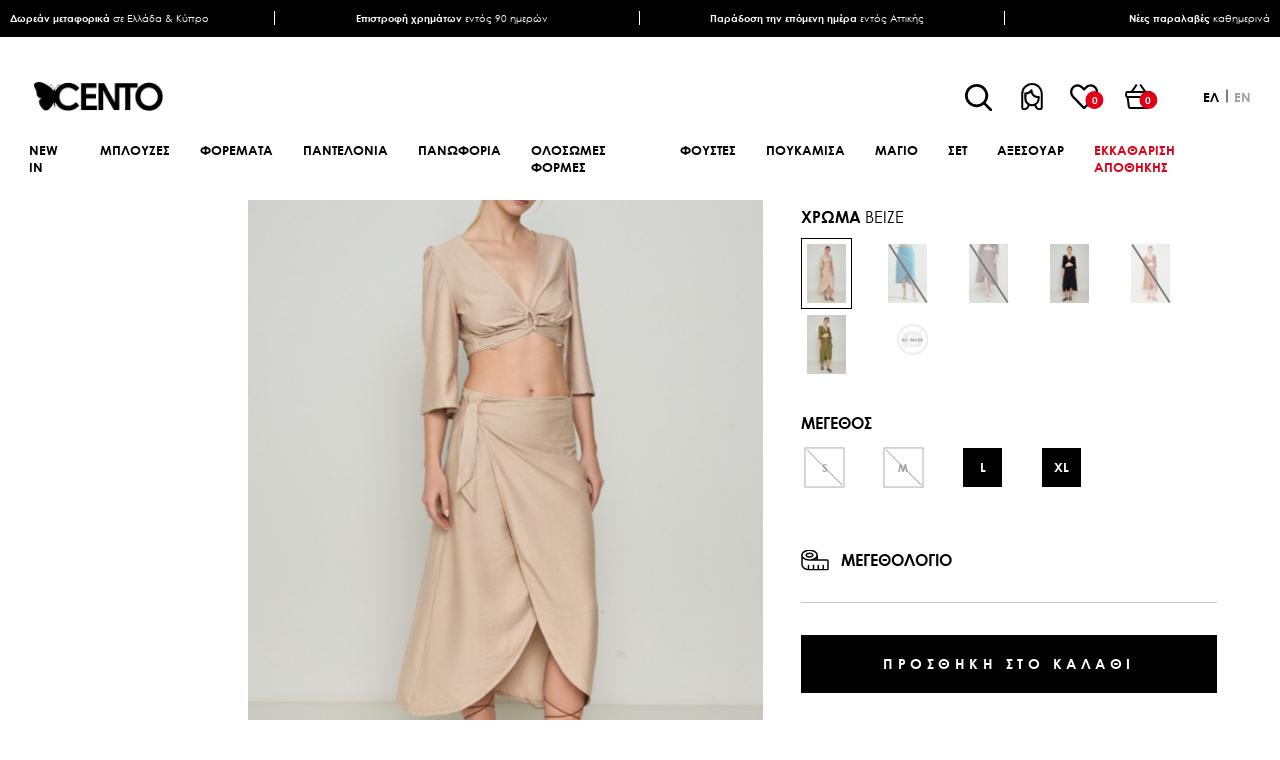

--- FILE ---
content_type: text/html; charset=utf-8
request_url: https://www.centofashion.com/el/fousta-wrap-me-desimo-mpez
body_size: 26029
content:
<!DOCTYPE html>
<html lang="el"  class="html-product-details-page">
<head>
    <title>&#x3A6;&#x3BF;&#x3CD;&#x3C3;&#x3C4;&#x3B1; wrap &#x3BC;&#x3B5; &#x3B4;&#x3AD;&#x3C3;&#x3B9;&#x3BC;&#x3BF; &#x3BC;&#x3C0;&#x3AD;&#x3B6; | &#x393;&#x3C5;&#x3BD;&#x3B1;&#x3B9;&#x3BA;&#x3B5;&#x3AF;&#x3B1; &#x3C1;&#x3BF;&#x3CD;&#x3C7;&#x3B1; cento fashion</title>
    <meta http-equiv="Content-type" content="text/html;charset=UTF-8" />
    <meta name="description" content="&#x392;&#x3C1;&#x3B5;&#x3C2; &#x3B3;&#x3C5;&#x3BD;&#x3B1;&#x3B9;&#x3BA;&#x3B5;&#x3AF;&#x3B5;&#x3C2; &#x3C6;&#x3BF;&#x3CD;&#x3C3;&#x3C4;&#x3B5;&#x3C2;, &#x3BC;&#x3C0;&#x3AD;&#x3B6;, &#x3A6;&#x3BF;&#x3CD;&#x3C3;&#x3C4;&#x3B5;&#x3C2; wrap,&#x3C6;&#x3BF;&#x3CD;&#x3C3;&#x3C4;&#x3B5;&#x3C2; &#x3C6;&#x3AC;&#x3BA;&#x3B5;&#x3BB;&#x3BF;&#x3C2;,&#x3C6;&#x3BF;&#x3CD;&#x3C3;&#x3C4;&#x3B5;&#x3C2; &#x3BC;&#x3B5; &#x3B4;&#x3AD;&#x3C3;&#x3B9;&#x3BC;&#x3BF;" />
    <meta name="keywords" content="&#x393;&#x3C5;&#x3BD;&#x3B1;&#x3B9;&#x3BA;&#x3B5;&#x3AF;&#x3B5;&#x3C2; &#x3C6;&#x3BF;&#x3CD;&#x3C3;&#x3C4;&#x3B5;&#x3C2; wrap,&#x3C6;&#x3BF;&#x3CD;&#x3C3;&#x3C4;&#x3B5;&#x3C2; &#x3C6;&#x3AC;&#x3BA;&#x3B5;&#x3BB;&#x3BF;&#x3C2;,&#x3C6;&#x3BF;&#x3CD;&#x3C3;&#x3C4;&#x3B5;&#x3C2; &#x3BC;&#x3B5; &#x3B4;&#x3AD;&#x3C3;&#x3B9;&#x3BC;&#x3BF;" />
    <meta name="viewport" content="width=device-width, initial-scale=1" />
    <meta name="google-site-verification" content="uasNLQCtIwGv-4ekNBsWg2aNquk17rLXqRtTyJf_pzg" />
    <meta property="og:type" content="product" />
<meta property="og:title" content="&#x3A6;&#x3BF;&#x3CD;&#x3C3;&#x3C4;&#x3B1; wrap &#x3BC;&#x3B5; &#x3B4;&#x3AD;&#x3C3;&#x3B9;&#x3BC;&#x3BF;" />
<meta property="og:description" content="&#x392;&#x3C1;&#x3B5;&#x3C2; &#x3B3;&#x3C5;&#x3BD;&#x3B1;&#x3B9;&#x3BA;&#x3B5;&#x3AF;&#x3B5;&#x3C2; &#x3C6;&#x3BF;&#x3CD;&#x3C3;&#x3C4;&#x3B5;&#x3C2;, &#x3BC;&#x3C0;&#x3AD;&#x3B6;, &#x3A6;&#x3BF;&#x3CD;&#x3C3;&#x3C4;&#x3B5;&#x3C2; wrap,&#x3C6;&#x3BF;&#x3CD;&#x3C3;&#x3C4;&#x3B5;&#x3C2; &#x3C6;&#x3AC;&#x3BA;&#x3B5;&#x3BB;&#x3BF;&#x3C2;,&#x3C6;&#x3BF;&#x3CD;&#x3C3;&#x3C4;&#x3B5;&#x3C2; &#x3BC;&#x3B5; &#x3B4;&#x3AD;&#x3C3;&#x3B9;&#x3BC;&#x3BF;" />
<meta property="og:image" content="https://www.centofashion.com/images/thumbs/0048049_780.jpeg" />
<meta property="og:image:url" content="https://www.centofashion.com/images/thumbs/0048049_780.jpeg" />
<meta property="og:url" content="https://www.centofashion.com/el/fousta-wrap-me-desimo-mpez" />
<meta property="og:site_name" content="Cento Fashion" />
<meta property="twitter:card" content="summary" />
<meta property="twitter:site" content="Cento Fashion" />
<meta property="twitter:title" content="&#x3A6;&#x3BF;&#x3CD;&#x3C3;&#x3C4;&#x3B1; wrap &#x3BC;&#x3B5; &#x3B4;&#x3AD;&#x3C3;&#x3B9;&#x3BC;&#x3BF;" />
<meta property="twitter:description" content="&#x392;&#x3C1;&#x3B5;&#x3C2; &#x3B3;&#x3C5;&#x3BD;&#x3B1;&#x3B9;&#x3BA;&#x3B5;&#x3AF;&#x3B5;&#x3C2; &#x3C6;&#x3BF;&#x3CD;&#x3C3;&#x3C4;&#x3B5;&#x3C2;, &#x3BC;&#x3C0;&#x3AD;&#x3B6;, &#x3A6;&#x3BF;&#x3CD;&#x3C3;&#x3C4;&#x3B5;&#x3C2; wrap,&#x3C6;&#x3BF;&#x3CD;&#x3C3;&#x3C4;&#x3B5;&#x3C2; &#x3C6;&#x3AC;&#x3BA;&#x3B5;&#x3BB;&#x3BF;&#x3C2;,&#x3C6;&#x3BF;&#x3CD;&#x3C3;&#x3C4;&#x3B5;&#x3C2; &#x3BC;&#x3B5; &#x3B4;&#x3AD;&#x3C3;&#x3B9;&#x3BC;&#x3BF;" />
<meta property="twitter:image" content="https://www.centofashion.com/images/thumbs/0048049_780.jpeg" />
<meta property="twitter:url" content="https://www.centofashion.com/el/fousta-wrap-me-desimo-mpez" />

        <link rel="preload stylesheet" href="/Themes/RDC/Content/css/sass/loader.min.css">
    <link rel="stylesheet" href="/Themes/RDC/Content/css/sass/reset.min.css" media="all">
    <script src="/cdn-cgi/scripts/7d0fa10a/cloudflare-static/rocket-loader.min.js" data-cf-settings="3ecb034eb71cbdc2f22bf5a8-|49"></script><link rel="stylesheet" href="/Themes/RDC/Content/css/sass/fonts.min.css" media="print" onload="this.media='all'">
    <link rel="stylesheet" href="/Themes/RDC/Content/css/sass/global.min.css?version=5" media="all">
    <link rel="stylesheet" href="/Themes/RDC/Content/css/sass/header.min.css?version=2" media="all">
        <script src="/cdn-cgi/scripts/7d0fa10a/cloudflare-static/rocket-loader.min.js" data-cf-settings="3ecb034eb71cbdc2f22bf5a8-|49"></script><link rel="stylesheet" href="/Themes/RDC/Content/css/sass/format.min.css?version=17" media="print" onload="this.media='all'">
    <script src="/cdn-cgi/scripts/7d0fa10a/cloudflare-static/rocket-loader.min.js" data-cf-settings="3ecb034eb71cbdc2f22bf5a8-|49"></script><link rel="stylesheet" href="/Themes/RDC/Content/css/colorbox.css" media="print" onload="this.media='all'">
    <script src="/cdn-cgi/scripts/7d0fa10a/cloudflare-static/rocket-loader.min.js" data-cf-settings="3ecb034eb71cbdc2f22bf5a8-|49"></script><link rel="stylesheet" href="/Themes/RDC/Content/css/owl.carousel.min.css" media="print" onload="this.media='all'">
    <script src="/cdn-cgi/scripts/7d0fa10a/cloudflare-static/rocket-loader.min.js" data-cf-settings="3ecb034eb71cbdc2f22bf5a8-|49"></script><link rel="stylesheet" href="/lib/jquery-ui/jquery-ui-1.12.1.custom/jquery-ui.min.css" media="print" onload="this.media='all'">

    <script async src="/Plugins/FoxNetSoft.GoogleAnalytics4/Scripts/GoogleAnalytics4.js" type="3ecb034eb71cbdc2f22bf5a8-text/javascript"></script>
<script type="3ecb034eb71cbdc2f22bf5a8-text/javascript">
window.dataLayer = window.dataLayer || [];
var GA4_productImpressions = GA4_productImpressions || [];
var GA4_productDetails = GA4_productDetails || [];
var GA4_cartproducts = GA4_cartproducts || [];
var GA4_wishlistproducts = GA4_wishlistproducts || [];
</script>

    <link href="/lib/magnific-popup/magnific-popup.css" rel="stylesheet" type="text/css" />
<link href="/Plugins/SevenSpikes.Nop.Plugins.QuickView/Themes/DefaultClean/Content/QuickView.css" rel="stylesheet" type="text/css" />
<link href="/lib/fineuploader/fine-uploader.min.css" rel="stylesheet" type="text/css" />

    
    
    
    
    <link rel="apple-touch-icon" sizes="180x180" href="/icons/icons_0/apple-touch-icon.png"><link rel="icon" type="image/png" sizes="32x32" href="/icons/icons_0/favicon-32x32.png"><link rel="icon" type="image/png" sizes="192x192" href="/icons/icons_0/android-chrome-192x192.png"><link rel="icon" type="image/png" sizes="16x16" href="/icons/icons_0/favicon-16x16.png"><link rel="manifest" href="/icons/icons_0/site.webmanifest"><link rel="mask-icon" href="/icons/icons_0/safari-pinned-tab.svg" color="#5bbad5"><link rel="shortcut icon" href="/icons/icons_0/favicon.ico"><meta name="msapplication-TileColor" content="#2d89ef"><meta name="msapplication-TileImage" content="/icons/icons_0/mstile-144x144.png"><meta name="msapplication-config" content="/icons/icons_0/browserconfig.xml"><meta name="theme-color" content="#ffffff">
    
    <!--Powered by nopCommerce - https://www.nopCommerce.com-->
    <!-- TagManager Before -->

        
    
    <script type="3ecb034eb71cbdc2f22bf5a8-text/javascript">
			window.dataLayer = window.dataLayer || [];
			window.dataLayer.push({
				'current_currency': 'EUR',
				'current_view': 'product',
				'current_list': "product: 1703310-400 - Φούστα wrap με δέσιμο",
				'string_searched': '',
				'current_language': 'gr',
				'user_id': '0',
				'b2b': false,

				'cart_products': null
				
			});
    </script>


    
    <!-- Google Tag Manager -->
    <script type="3ecb034eb71cbdc2f22bf5a8-text/javascript">
        (function (w, d, s, l, i) {
            w[l] = w[l] || []; w[l].push({
                'gtm.start':
                    new Date().getTime(), event: 'gtm.js'
            }); var f = d.getElementsByTagName(s)[0],
                j = d.createElement(s), dl = l != 'dataLayer' ? '&l=' + l : ''; j.async = true; j.src =
                    'https://www.googletagmanager.com/gtm.js?id=' + i + dl; f.parentNode.insertBefore(j, f);
        })(window, document, 'script', 'dataLayer', 'GTM-WDC53T5');</script>
    <!-- End Google Tag Manager -->
    <!-- TagManager After -->

        
    
    <script type="3ecb034eb71cbdc2f22bf5a8-text/javascript">
        var productDetailsSku = '';


		window.dataLayer.push({
			'event': 'GDPRMarketingAccepted',
			'gdpr_marketing_status': 'not_accepted'
		});


		window.dataLayer.push({
			'event': 'GDPRStatisticsAccepted',
			'gdpr_statistics_status': 'not_accepted'
		});

        window.dataLayer.push({
            'event': 'enhancedEcommerceProductDetails',
            'ecommerce': {
                'detail': {
                    'actionField': { list: "product: 1703310-400 - Φούστα wrap με δέσιμο" },
					'products': [
						[
                            {
                                'id': '1703310-400',
                                'name': "Φούστα wrap με δέσιμο",
                                'price': 10.00,
								'brand': 'Cento',
								'category':'ΕΝΔΥΜΑΤΑ | ΦΟΥΣΤΕΣ | ΦΟΥΣΤΕΣ MIDI',
								 'quantity': '1'
							}
					]
					]
				}
			}
        });
        document.addEventListener("DOMContentLoaded", () => {
            setTimeout(function () {
                productDetailsSku = document.getElementById('hidden-sku').value;
				window.dataLayer.push({
					'event': 'productDetails',
					'productDetails': {
						'product': {
							'product_id': productDetailsSku,
							'name': "Φούστα wrap με δέσιμο",
							'description': '',
							'meta_title': 'Φούστα wrap με δέσιμο μπέζ | Γυναικεία ρούχα cento fashion',
							'meta_description': 'Βρες γυναικείες φούστες, μπέζ, Φούστες wrap,φούστες φάκελος,φούστες με δέσιμο',
							'tag': 'Γυναικείες φούστες wrap,φούστες φάκελος,φούστες με δέσιμο',
							'quantity': '1',
							'stock_status': 'ΕΞΑΝΤΛΗΘΗΚΕ',
							'price': 39.00,
							'price_final': 10.00,
							'image_url': 'https://www.centofashion.com/images/thumbs/0048049.jpeg',
							'date_added':'2024-05-29'

						}
					}
				});
            }, 1000);
        });


		window.dataLayer.push({
			'event': 'googleDynamicRemarketing',
			'googleDynamicRemarketing': { ecomm_prodid: "1703310-400",ecomm_totalvalue: 10.00,ecomm_category: 'ΕΝΔΥΜΑΤΑ | ΦΟΥΣΤΕΣ | ΦΟΥΣΤΕΣ MIDI',ecomm_pagetype: 'product'}
		});

		window.dataLayer.push({
			'event': 'checkoutStep',
			'checkoutStep': { step: 1}
		});
    </script>


        <script id="Cookiebot" src="https://consent.cookiebot.com/uc.js" data-cbid="abf83fbf-67cd-4f1b-8644-d84a93560cab" type="3ecb034eb71cbdc2f22bf5a8-text/javascript" async></script>
</head>
<body>
    <!-- Google Tag Manager (noscript) -->
    <noscript>
        <iframe src="https://www.googletagmanager.com/ns.html?id=GTM-WDC53T5"
                height="0" width="0" style="display:none;visibility:hidden"></iframe>
    </noscript>
    <!-- End Google Tag Manager (noscript) -->
    

<script type="3ecb034eb71cbdc2f22bf5a8-text/javascript">
    !function (f, b, e, v, n, t, s) {
        if (f.fbq) return; n = f.fbq = function () {
            n.callMethod ?
                n.callMethod.apply(n, arguments) : n.queue.push(arguments)
        }; if (!f._fbq) f._fbq = n;
        n.push = n; n.loaded = !0; n.version = '2.0'; n.queue = []; t = b.createElement(e); t.async = !0;
        t.src = v; s = b.getElementsByTagName(e)[0]; s.parentNode.insertBefore(t, s)
    }(window,
        document, 'script', '//connect.facebook.net/en_US/fbevents.js');

    fbq('init', '1315471651900256', { 'external_id': 18352783 });
    fbq('track', 'PageView');
</script>
<noscript>
    <img height="1" width="1" style="display:none"
         src="https://www.facebook.com/tr?id=1315471651900256%&ev=PageView&noscript=1" />
</noscript>


<div class="ajax-loading-block-window" style="display: none">
</div>
<div id="dialog-notifications-success" title="Ειδοποίηση" style="display:none;">
</div>
<div id="dialog-notifications-error" title="Σφάλμα" style="display:none;">
</div>
<div id="dialog-notifications-warning" title="Προειδοποίηση" style="display:none;">
</div>
<div id="bar-notification" class="bar-notification-container" data-close="Κλείσιμο">
</div>



<!--[if lte IE 8]>
    <div style="clear:both;height:59px;text-align:center;position:relative;">
        <a href="http://www.microsoft.com/windows/internet-explorer/default.aspx" target="_blank">
            <img src="/Themes/RDC/Content/images/ie_warning.jpg" height="42" width="820" alt="You are using an outdated browser. For a faster, safer browsing experience, upgrade for free today." />
        </a>
    </div>
<![endif]-->
<div class="master-wrapper-page">
    
    <div class="header">
    
    <div class="header-desktop-info-wrapper">
        <div class="header-desktop-info-container header-container">
            <div class="header-desktop-info-grid grid-container">
                <div class="header-desktop-info-item">
                    <div class="header-desktop-info-inner">
                        <p><b>Δωρεάν μεταφορικά</b> σε Ελλάδα & Κύπρο</p>
                    </div>
                </div>
                <div class="header-desktop-info-item">
                    <div class="header-desktop-info-inner">
                        <p><b>Επιστροφή χρημάτων</b> εντός 90 ημερών</p>
                    </div>
                </div>
                <div class="header-desktop-info-item">
                    <div class="header-desktop-info-inner">
                        <p><b>Παράδοση την επόμενη ημέρα</b> εντός Αττικής</p>
                    </div>
                </div>
                <div class="header-desktop-info-item">
                    <div class="header-desktop-info-inner">
                        <p><b>Νέες παραλαβές</b> καθημερινά</p>
                    </div>
                </div>
            </div>
        </div>
    </div>




    <div class="header-upper">
        <div class="header-upper-container header-container">
            <div class="header-upper-grid flex-container justify-content-between align-items-center">
                <div class="header-upper-left">
                    <div class="header-logo-grid">
                        <div class="mobile-header-menu-toggle">
                            <span></span>
                        </div>
                        <div class="header-logo">
                            <a href="/">
    <img width="232" height="79" title="Cento Fashion" alt="Cento Fashion" src="https://www.centofashion.com/images/thumbs/0000028_logo.png">
</a>
                        </div>
                        <div class="mobile-header-search-toggle">
                            <span></span>
                        </div>
                    </div>
                </div>
                <div class="header-upper-right navbar-fixed-bottom">
                    <div class="header-upper-right-grid flex-container align-items-center justify-content-end">
                        <div class="header-links-wrapper">
                            <div class="header-links-grid flex-container align-items-center">
                                <div class="search-box-toggle-wrapper">
                                    <button type="button" class="search-box-toggle">Search</button>
                                </div>
                                <div class="header-links-desktop">
                                    
<div class="header-links">
	<ul class="header-links-list flex-container align-items-center">
		
		<li>
			<div class="account-toggle"></div>
			<div class="mobile-account-label header-links-label">
				<span class="account-label">ΛΟΓΑΡΙΑΣΜΟΣ</span>
			</div>
			<ul class="account-list">
				<li class="account-close-btn"></li>
					<li><a href="/el/register?returnUrl=%2Fel%2Ffousta-wrap-me-desimo-mpez" class="ico-register">ΕΓΓΡΑΦΗ</a></li>
					<li><a href="/el/login?returnUrl=%2Fel%2Ffousta-wrap-me-desimo-mpez" class="ico-login">ΣΥΝΔΕΣΗ</a></li>
			</ul>
		</li>
			<li>
				<a href="/el/wishlist" class="ico-wishlist">
					<span class="wishlist-qty inline-flex-container justify-content-center align-items-center">0</span>		   
					
				</a>
				<a href="/el/wishlist" class="ico-wishlist-label header-links-label"> 
					<span class="wishlist-label">ΑΓΑΠΗΜΕΝΑ</span>
				</a>
			</li>
			<li class="topcartlink">
				<a href="/el/cart" class="ico-cart">
					<span class="cart-qty inline-flex-container justify-content-center align-items-center">0</span>	
				</a>
				<a href="/el/cart" class="ico-cart-label header-links-label">
					<span class="cart-label">ΚΑΛΑΘΙ</span>
				</a>
			</li>
		
	</ul>
</div>

                                </div>
                            </div>
                        </div>
                        <div class="header-selectors-wrapper">
                            
                            
                            

    <div class="language-selector">
            <ul class="language-list flex-container">
                    <li>
                        <a class="selected" href="https://www.centofashion.com/el/changelanguage/2?returnUrl=%2Fel%2Ffousta-wrap-me-desimo-mpez" title="Greek">
                            
                                 <span>ελ</span>
                        </a>
                    </li>
                    <li>
                        <a href="https://www.centofashion.com/el/changelanguage/1?returnUrl=%2Fel%2Ffousta-wrap-me-desimo-mpez" title="English">
                            
                                <span>en</span>
                        </a>
                    </li>
            </ul>
    </div>

                            
                        </div>
                    </div>
                </div>
            </div>
            <div id="flyout-cart" class="flyout-cart">
    <div class="flyout-cart-close">
        <span class="close-cart-btn"></span>
    </div>
    <div class="mini-shopping-cart">
        <div class="mini-shopping-cart-title">
            <h2>Το καλάθι μου</h2>
        </div>
        <div class="count">
Δεν υπάρχουν προϊόντα στο καλάθι σας.        </div>
    </div>
</div>

        </div>
        <div class="flyout-cart-overlay"></div>
    </div>
    
    <div class="header-lower">
        <div class="header-lower-container header-container">
            <div class="header-lower-inner">
                

<ul class="top-menu top-menu-desktop not-mobile flex-container">
    
<li >
    <a href="/el/new-in">NEW IN
    </a>
</li><li >
    <a href="/el/gynaikeies-mplouzes">&#x39C;&#x3A0;&#x39B;&#x39F;&#x3A5;&#x396;&#x395;&#x3A3;
    </a>
            <div class="mega-menu-wrapper">
                <div class="mega-menu-container global-large-container">
                    <div class="mega-menu-grid mega-menu-double-grid  mega-menu-four-topic-grid flex-container justify-content-between">
                        <div class="mega-menu-left">
                            <ul class="mega-menu-sublist first-level ">
<li >
    <a href="/el/gynaikeies-mplouzes-4">&#x39F;&#x39B;&#x395;&#x3A3; &#x39F;&#x399; &#x39C;&#x3A0;&#x39B;&#x39F;&#x3A5;&#x396;&#x395;&#x3A3;
    </a>
</li><li >
    <a href="/el/gynaikeia-kormakia">&#x39A;&#x39F;&#x3A1;&#x39C;&#x391;&#x39A;&#x399;&#x391;
    </a>
</li><li >
    <a href="/el/gynaikeies-mplouzes-fouter">&#x39C;&#x3A0;&#x39B;&#x39F;&#x3A5;&#x396;&#x395;&#x3A3; &#x3A6;&#x39F;&#x3A5;&#x3A4;&#x395;&#x3A1;
    </a>
</li><li >
    <a href="/el/gynaikeies-mplouzes-kontomanikes">&#x39C;&#x3A0;&#x39B;&#x39F;&#x3A5;&#x396;&#x395;&#x3A3; &#x39A;&#x39F;&#x39D;&#x3A4;&#x39F;&#x39C;&#x391;&#x39D;&#x399;&#x39A;&#x395;&#x3A3;
    </a>
</li><li >
    <a href="/el/gynaikeies-mplouzes-makrumanikes">&#x39C;&#x3A0;&#x39B;&#x39F;&#x3A5;&#x396;&#x395;&#x3A3; &#x39C;&#x391;&#x39A;&#x3A1;&#x3A5;&#x39C;&#x391;&#x39D;&#x399;&#x39A;&#x395;&#x3A3;
    </a>
</li><li >
    <a href="/el/gynaikeies-mplouzes-amanikes">&#x39C;&#x3A0;&#x39B;&#x39F;&#x3A5;&#x396;&#x395;&#x3A3; &#x391;&#x39C;&#x391;&#x39D;&#x399;&#x39A;&#x395;&#x3A3;
    </a>
</li><li >
    <a href="/el/gynaikeies-mplouzes-floral">&#x39C;&#x3A0;&#x39B;&#x39F;&#x3A5;&#x396;&#x395;&#x3A3; FLORAL
    </a>
</li><li >
    <a href="/el/gynaikeia-tshirt">T-SHIRT
    </a>
</li><li >
    <a href="/el/gynaikeia-crop-top">CROP TOP
    </a>
</li><li >
    <a href="/el/gynaikeies-mplouzes-plektes">&#x39C;&#x3A0;&#x39B;&#x39F;&#x3A5;&#x396;&#x395;&#x3A3; &#x3A0;&#x39B;&#x395;&#x39A;&#x3A4;&#x395;&#x3A3;
    </a>
</li>                            </ul>
                        </div>
                            <div class="mega-menu-right">
    <div class="topic-block" id="topic-block-35">
        <div class="topic-block-body">
            <div class="mega-menu-topic-wrapper mega-menu-four-topic-wrapper">
<div class="mega-menu-topic-container mega-menu-four-topic-container">
<div class="mega-menu-topic-grid mega-menu-four-grid-container grid-container">
<div class="mega-menu-topic-grid-item mega-menu-topic-four-item"><a href="gynaikeies-mplouzes-4"> <img src="/images/uploaded/30.01.25 CENTO_2nd4953 (2).jpeg" alt="" width="210" height="309" /></a></div>
<div class="mega-menu-topic-grid-item mega-menu-topic-four-item"><a href="gynaikeia-crop-top"> <img src="/images/uploaded/29.01.25 CENTO_1st3937 (2).jpeg" alt="" width="210" height="309" /></a></div>
<div class="mega-menu-topic-grid-item mega-menu-topic-four-item"><img src="/Themes/RDC/Content/images/Project/Topic/menu_free_shipping.jpg" alt="ΔΩΡΕΑΝ ΜΕΤΑΦΟΡΙΚΑ" width="255" height="375" /></div>
<div class="mega-menu-topic-grid-item mega-menu-topic-four-item"><img src="/Themes/RDC/Content/images/Project/Topic/menu_refund.jpg" alt="ΕΠΙΣΤΡΟΦΗ ΧΡΗΜΑΤΩΝ" width="255" height="375" /></div>
</div>
</div>
</div>
        </div>
    </div>
                            </div>
                    </div>
                </div>
            </div>
</li><li >
    <a href="/el/gynaikeia-foremata">&#x3A6;&#x39F;&#x3A1;&#x395;&#x39C;&#x391;&#x3A4;&#x391;
    </a>
            <div class="mega-menu-wrapper">
                <div class="mega-menu-container global-large-container">
                    <div class="mega-menu-grid mega-menu-double-grid  mega-menu-four-topic-grid flex-container justify-content-between">
                        <div class="mega-menu-left">
                            <ul class="mega-menu-sublist first-level ">
<li >
    <a href="/el/gynaikeia-foremata-kathimerina">&#x3A6;&#x39F;&#x3A1;&#x395;&#x39C;&#x391;&#x3A4;&#x391; &#x39A;&#x391;&#x398;&#x397;&#x39C;&#x395;&#x3A1;&#x399;&#x39D;&#x391;
    </a>
</li><li >
    <a href="/el/gynaikeia-foremata-mini">&#x3A6;&#x39F;&#x3A1;&#x395;&#x39C;&#x391;&#x3A4;&#x391; &#x39C;&#x399;&#x39D;&#x399;
    </a>
</li><li >
    <a href="/el/gynaikeia-foremata-midi">&#x3A6;&#x39F;&#x3A1;&#x395;&#x39C;&#x391;&#x3A4;&#x391; MIDI
    </a>
</li><li >
    <a href="/el/gynaikeia-foremata-maxi">&#x3A6;&#x39F;&#x3A1;&#x395;&#x39C;&#x391;&#x3A4;&#x391; MAXI
    </a>
</li><li >
    <a href="/el/gynaikeia-foremata-emprime">&#x3A6;&#x39F;&#x3A1;&#x395;&#x39C;&#x391;&#x3A4;&#x391; &#x395;&#x39C;&#x3A0;&#x3A1;&#x399;&#x39C;&#x395;
    </a>
</li><li >
    <a href="/el/gynaikeia-foremata-night-out">&#x3A6;&#x39F;&#x3A1;&#x395;&#x39C;&#x391;&#x3A4;&#x391; NIGHT OUT
    </a>
</li><li >
    <a href="/el/gynaikeia-foremata-saten">&#x3A6;&#x39F;&#x3A1;&#x395;&#x39C;&#x391;&#x3A4;&#x391; &#x3A3;&#x391;&#x3A4;&#x395;&#x39D;
    </a>
</li><li >
    <a href="/el/gynaikeia-foremata-plekta">&#x3A6;&#x39F;&#x3A1;&#x395;&#x39C;&#x391;&#x3A4;&#x391; &#x3A0;&#x39B;&#x395;&#x39A;&#x3A4;&#x391;
    </a>
</li><li >
    <a href="/el/gynaikeia-foremata-3">&#x39F;&#x39B;&#x391; &#x3A4;&#x391; &#x3A6;&#x39F;&#x3A1;&#x395;&#x39C;&#x391;&#x3A4;&#x391;
    </a>
</li>                            </ul>
                        </div>
                            <div class="mega-menu-right">
    <div class="topic-block" id="topic-block-36">
        <div class="topic-block-body">
            <div class="mega-menu-topic-wrapper mega-menu-four-topic-wrapper">
<div class="mega-menu-topic-container mega-menu-four-topic-container">
<div class="mega-menu-topic-grid mega-menu-four-grid-container grid-container">
<div class="mega-menu-topic-grid-item mega-menu-topic-four-item"><a href="/gynaikeia-foremata-3"> <img src="/images/uploaded/1103323106.jpeg" alt="" width="212" height="312" /></a></div>
<div class="mega-menu-topic-grid-item mega-menu-topic-four-item"><a href="/gynaikeia-foremata-night-out"> <img src="/images/uploaded/1103413703.jpeg" alt="" width="212" height="312" /></a></div>
<div class="mega-menu-topic-grid-item mega-menu-topic-four-item"><img src="/Themes/RDC/Content/images/Project/Topic/menu_free_shipping.jpg" alt="ΔΩΡΕΑΝ ΜΕΤΑΦΟΡΙΚΑ" width="255" height="375" /></div>
<div class="mega-menu-topic-grid-item mega-menu-topic-four-item"><img src="/Themes/RDC/Content/images/Project/Topic/menu_refund.jpg" alt="ΕΠΙΣΤΡΟΦΗ ΧΡΗΜΑΤΩΝ" width="255" height="375" /></div>
</div>
</div>
</div>
        </div>
    </div>
                            </div>
                    </div>
                </div>
            </div>
</li><li >
    <a href="/el/gynaikeia-pantelonia">&#x3A0;&#x391;&#x39D;&#x3A4;&#x395;&#x39B;&#x39F;&#x39D;&#x399;&#x391;
    </a>
            <div class="mega-menu-wrapper">
                <div class="mega-menu-container global-large-container">
                    <div class="mega-menu-grid mega-menu-double-grid  mega-menu-four-topic-grid flex-container justify-content-between">
                        <div class="mega-menu-left">
                            <ul class="mega-menu-sublist first-level ">
<li >
    <a href="/el/gynaikeia-pantelonia-denim">&#x3A0;&#x391;&#x39D;&#x3A4;&#x395;&#x39B;&#x39F;&#x39D;&#x399;&#x391; DENIM
    </a>
</li><li >
    <a href="/el/gynaikeia-pantelonia-yfasmatina">&#x3A0;&#x391;&#x39D;&#x3A4;&#x395;&#x39B;&#x39F;&#x39D;&#x399;&#x391; &#x3A5;&#x3A6;&#x391;&#x3A3;&#x39C;&#x391;&#x3A4;&#x399;&#x39D;&#x391;
    </a>
</li><li >
    <a href="/el/gynaikeia-kolan">&#x39A;&#x39F;&#x39B;&#x391;&#x39D;
    </a>
</li><li >
    <a href="/el/gynaikeia-sorts">&#x3A3;&#x39F;&#x3A1;&#x3A4;&#x3A3;
    </a>
</li><li >
    <a href="/el/gynaikeies-formes">&#x3A6;&#x39F;&#x3A1;&#x39C;&#x395;&#x3A3;
    </a>
</li><li >
    <a href="/el/gynaikeia-pantelonia-plekta">&#x3A0;&#x391;&#x39D;&#x3A4;&#x395;&#x39B;&#x39F;&#x39D;&#x399;&#x391; &#x3A0;&#x39B;&#x395;&#x39A;&#x3A4;&#x391;
    </a>
</li><li >
    <a href="/el/gynaikeia-pantelonia-3">&#x39F;&#x39B;&#x391; &#x3A4;&#x391; &#x3A0;&#x391;&#x39D;&#x3A4;&#x395;&#x39B;&#x39F;&#x39D;&#x399;&#x391;
    </a>
</li>                            </ul>
                        </div>
                            <div class="mega-menu-right">
    <div class="topic-block" id="topic-block-37">
        <div class="topic-block-body">
            <div class="mega-menu-topic-wrapper mega-menu-four-topic-wrapper">
<div class="mega-menu-topic-container mega-menu-four-topic-container">
<div class="mega-menu-topic-grid mega-menu-four-grid-container grid-container">
<div class="mega-menu-topic-grid-item mega-menu-topic-four-item"><a href="/gynaikeia-pantelonia-3"> <img src="/images/uploaded/1303503408.jpeg" alt="" width="212" height="312" /></a></div>
<div class="mega-menu-topic-grid-item mega-menu-topic-four-item"><a href="/gynaikeia-pantelonia-yfasmatina"> <img src="/images/uploaded/1303504501.jpeg" alt="" width="212" height="312" /></a></div>
<div class="mega-menu-topic-grid-item mega-menu-topic-four-item"><img src="/Themes/RDC/Content/images/Project/Topic/menu_free_shipping.jpg" alt="ΔΩΡΕΑΝ ΜΕΤΑΦΟΡΙΚΑ" width="255" height="375" /></div>
<div class="mega-menu-topic-grid-item mega-menu-topic-four-item"><img src="/Themes/RDC/Content/images/Project/Topic/menu_refund.jpg" alt="ΕΠΙΣΤΡΟΦΗ ΧΡΗΜΑΤΩΝ" width="255" height="375" /></div>
</div>
</div>
</div>
        </div>
    </div>
                            </div>
                    </div>
                </div>
            </div>
</li><li >
    <a href="/el/gynaikeia-panoforia">&#x3A0;&#x391;&#x39D;&#x3A9;&#x3A6;&#x39F;&#x3A1;&#x399;&#x391;
    </a>
            <div class="mega-menu-wrapper">
                <div class="mega-menu-container global-large-container">
                    <div class="mega-menu-grid mega-menu-double-grid  mega-menu-four-topic-grid flex-container justify-content-between">
                        <div class="mega-menu-left">
                            <ul class="mega-menu-sublist first-level ">
<li >
    <a href="/el/gynaikeia-mpoufan">&#x39C;&#x3A0;&#x39F;&#x3A5;&#x3A6;&#x391;&#x39D;
    </a>
</li><li >
    <a href="/el/gynaikeia-mpoufan-amanika">&#x39C;&#x3A0;&#x39F;&#x3A5;&#x3A6;&#x391;&#x39D; &#x391;&#x39C;&#x391;&#x39D;&#x399;&#x39A;&#x391;
    </a>
</li><li >
    <a href="/el/gynaikeia-mpoufan-leather">&#x39C;&#x3A0;&#x39F;&#x3A5;&#x3A6;&#x391;&#x39D; LEATHER
    </a>
</li><li >
    <a href="/el/gynaikeia-sakakia">&#x3A3;&#x391;&#x39A;&#x391;&#x39A;&#x399;&#x391;
    </a>
</li><li >
    <a href="/el/gynaikeia-palto">&#x3A0;&#x391;&#x39B;&#x3A4;&#x39F;
    </a>
</li><li >
    <a href="/el/gynaikeia-zaketes">&#x396;&#x391;&#x39A;&#x395;&#x3A4;&#x395;&#x3A3;
    </a>
</li><li >
    <a href="/el/gynaikeia-gileka">&#x393;&#x399;&#x39B;&#x395;&#x39A;&#x391;
    </a>
</li><li >
    <a href="/el/gynaikeia-panoforia-3">&#x39F;&#x39B;&#x391; &#x3A4;&#x391; &#x3A0;&#x391;&#x39D;&#x3A9;&#x3A6;&#x39F;&#x3A1;&#x399;&#x391;
    </a>
</li>                            </ul>
                        </div>
                            <div class="mega-menu-right">
    <div class="topic-block" id="topic-block-38">
        <div class="topic-block-body">
            <div class="mega-menu-topic-wrapper mega-menu-four-topic-wrapper">
<div class="mega-menu-topic-container mega-menu-four-topic-container">
<div class="mega-menu-topic-grid mega-menu-four-grid-container grid-container">
<div class="mega-menu-topic-grid-item mega-menu-topic-four-item"><a href="/gynaikeia-panoforia-3"> <img src="/images/uploaded/15033.jpeg" alt="" width="212" height="312" /></a></div>
<div class="mega-menu-topic-grid-item mega-menu-topic-four-item"><a href="/gynaikeia-panoforia-3"> <img src="/images/uploaded/15035.jpeg" alt="" width="212" height="312" /></a></div>
<div class="mega-menu-topic-grid-item mega-menu-topic-four-item"><img src="/Themes/RDC/Content/images/Project/Topic/menu_free_shipping.jpg" alt="ΔΩΡΕΑΝ ΜΕΤΑΦΟΡΙΚΑ" width="255" height="375" /></div>
<div class="mega-menu-topic-grid-item mega-menu-topic-four-item"><img src="/Themes/RDC/Content/images/Project/Topic/menu_refund.jpg" alt="ΕΠΙΣΤΡΟΦΗ ΧΡΗΜΑΤΩΝ" width="255" height="375" /></div>
</div>
</div>
</div>
        </div>
    </div>
                            </div>
                    </div>
                </div>
            </div>
</li><li >
    <a href="/el/gynaikeies-olosomes-formes">&#x39F;&#x39B;&#x39F;&#x3A3;&#x3A9;&#x39C;&#x395;&#x3A3; &#x3A6;&#x39F;&#x3A1;&#x39C;&#x395;&#x3A3;
    </a>
            <div class="mega-menu-wrapper">
                <div class="mega-menu-container global-large-container">
                    <div class="mega-menu-grid mega-menu-double-grid  mega-menu-four-topic-grid flex-container justify-content-between">
                        <div class="mega-menu-left">
                            <ul class="mega-menu-sublist first-level ">
<li >
    <a href="/el/gynaikeia-jumpsuits">JUMPSUITS
    </a>
</li><li >
    <a href="/el/gynaikeia-playsuits">PLAYSUITS
    </a>
</li><li >
    <a href="/el/gynaikeies-olosomes-formes-3">&#x39F;&#x39B;&#x391; &#x3A4;&#x391; &#x39F;&#x39B;&#x39F;&#x3A3;&#x3A9;&#x39C;&#x391;
    </a>
</li>                            </ul>
                        </div>
                            <div class="mega-menu-right">
    <div class="topic-block" id="topic-block-39">
        <div class="topic-block-body">
            <div class="mega-menu-topic-wrapper mega-menu-four-topic-wrapper">
<div class="mega-menu-topic-container mega-menu-four-topic-container">
<div class="mega-menu-topic-grid mega-menu-four-grid-container grid-container">
<div class="mega-menu-topic-grid-item mega-menu-topic-four-item"><a href="/gynaikeies-olosomes-formes"><img src="/images/uploaded/OLA TA JUMPSUITS.jpeg" alt="" width="212" height="312" /></a></div>
<div class="mega-menu-topic-grid-item mega-menu-topic-four-item"><a href="/gynaikeia-playsuits"> <img src="/Themes/RDC/Content/images/Project/Topic/menu_olosomes formes1.jpg" alt="ΟΛΟΣΩΜΕΣ ΦΟΡΜΕΣ" width="255" height="375" /></a></div>
<div class="mega-menu-topic-grid-item mega-menu-topic-four-item"><img src="/Themes/RDC/Content/images/Project/Topic/menu_free_shipping.jpg" alt="ΔΩΡΕΑΝ ΜΕΤΑΦΟΡΙΚΑ" width="255" height="375" /></div>
<div class="mega-menu-topic-grid-item mega-menu-topic-four-item"><img src="/Themes/RDC/Content/images/Project/Topic/menu_refund.jpg" alt="ΕΠΙΣΤΡΟΦΗ ΧΡΗΜΑΤΩΝ" width="255" height="375" /></div>
</div>
</div>
</div>
        </div>
    </div>
                            </div>
                    </div>
                </div>
            </div>
</li><li >
    <a href="/el/gynaikeies-foustes">&#x3A6;&#x39F;&#x3A5;&#x3A3;&#x3A4;&#x395;&#x3A3;
    </a>
            <div class="mega-menu-wrapper">
                <div class="mega-menu-container global-large-container">
                    <div class="mega-menu-grid mega-menu-double-grid  mega-menu-four-topic-grid flex-container justify-content-between">
                        <div class="mega-menu-left">
                            <ul class="mega-menu-sublist first-level ">
<li >
    <a href="/el/gynaikeies-foustes-mini">&#x3A6;&#x39F;&#x3A5;&#x3A3;&#x3A4;&#x395;&#x3A3; MINI
    </a>
</li><li >
    <a href="/el/gynaikeies-foustes-midi">&#x3A6;&#x39F;&#x3A5;&#x3A3;&#x3A4;&#x395;&#x3A3; MIDI
    </a>
</li><li >
    <a href="/el/gynaikeies-foustes-maxi">&#x3A6;&#x39F;&#x3A5;&#x3A3;&#x3A4;&#x395;&#x3A3; MAXI
    </a>
</li><li >
    <a href="/el/gynaikeies-foustes-3">&#x39F;&#x39B;&#x395;&#x3A3; &#x39F;&#x399; &#x3A6;&#x39F;&#x3A5;&#x3A3;&#x3A4;&#x395;&#x3A3;
    </a>
</li>                            </ul>
                        </div>
                            <div class="mega-menu-right">
    <div class="topic-block" id="topic-block-40">
        <div class="topic-block-body">
            <div class="mega-menu-topic-wrapper mega-menu-four-topic-wrapper">
<div class="mega-menu-topic-container mega-menu-four-topic-container">
<div class="mega-menu-topic-grid mega-menu-four-grid-container grid-container">
<div class="mega-menu-topic-grid-item mega-menu-topic-four-item"><a href="/gynaikeies-foustes"> <img src="/images/uploaded/1703319501.jpeg" alt="" width="212" height="312" /></a></div>
<div class="mega-menu-topic-grid-item mega-menu-topic-four-item"><a href="/gynaikeies-foustes-maxi"> <img src="/images/uploaded/1703501106.jpeg" alt="" width="212" height="312" /></a></div>
<div class="mega-menu-topic-grid-item mega-menu-topic-four-item"><img src="/Themes/RDC/Content/images/Project/Topic/menu_free_shipping.jpg" alt="ΔΩΡΕΑΝ ΜΕΤΑΦΟΡΙΚΑ" width="255" height="375" /></div>
<div class="mega-menu-topic-grid-item mega-menu-topic-four-item"><img src="/Themes/RDC/Content/images/Project/Topic/menu_refund.jpg" alt="ΕΠΙΣΤΡΟΦΗ ΧΡΗΜΑΤΩΝ" width="255" height="375" /></div>
</div>
</div>
</div>
        </div>
    </div>
                            </div>
                    </div>
                </div>
            </div>
</li><li >
    <a href="/el/gynaikeia-poykamisa">&#x3A0;&#x39F;&#x3A5;&#x39A;&#x391;&#x39C;&#x399;&#x3A3;&#x391;
    </a>
            <div class="mega-menu-wrapper">
                <div class="mega-menu-container global-large-container">
                    <div class="mega-menu-grid mega-menu-double-grid  mega-menu-four-topic-grid flex-container justify-content-between">
                        <div class="mega-menu-left">
                            <ul class="mega-menu-sublist first-level ">
<li >
    <a href="/el/gynaikeia-poykamisa-3">&#x39F;&#x39B;&#x391; &#x3A4;&#x391; &#x3A0;&#x39F;&#x3A5;&#x39A;&#x391;&#x39C;&#x399;&#x3A3;&#x391;
    </a>
</li><li >
    <a href="/el/gynaikeia-makrimanika-poykamisa">&#x39C;&#x391;&#x39A;&#x3A1;&#x3A5;&#x39C;&#x391;&#x39D;&#x399;&#x39A;&#x391;
    </a>
</li><li >
    <a href="/el/gynaikeia-kontomanika-poukamisa">&#x39A;&#x39F;&#x39D;&#x3A4;&#x39F;&#x39C;&#x391;&#x39D;&#x399;&#x39A;&#x391;
    </a>
</li><li >
    <a href="/el/gynaikeia-amanika-poykamisa">&#x391;&#x39C;&#x391;&#x39D;&#x399;&#x39A;&#x391;
    </a>
</li><li >
    <a href="/el/gynaikeia-poykamisa-saten">&#x3A3;&#x391;&#x3A4;&#x395;&#x39D;
    </a>
</li>                            </ul>
                        </div>
                            <div class="mega-menu-right">
    <div class="topic-block" id="topic-block-41">
        <div class="topic-block-body">
            <div class="mega-menu-topic-wrapper mega-menu-four-topic-wrapper">
<div class="mega-menu-topic-container mega-menu-four-topic-container">
<div class="mega-menu-topic-grid mega-menu-four-grid-container grid-container">
<div class="mega-menu-topic-grid-item mega-menu-topic-four-item"><a href="/gynaikeia-poykamisa"> <img src="/images/uploaded/2703416999.jpeg" alt="" width="212" height="312" /></a></div>
<div class="mega-menu-topic-grid-item mega-menu-topic-four-item"><a href="/gynaikeia-poykamisa-3"> <img src="/images/uploaded/2703504400.jpeg" alt="" width="212" height="312" /></a></div>
<div class="mega-menu-topic-grid-item mega-menu-topic-four-item"><img src="/Themes/RDC/Content/images/Project/Topic/menu_free_shipping.jpg" alt="ΔΩΡΕΑΝ ΜΕΤΑΦΟΡΙΚΑ" width="255" height="375" /></div>
<div class="mega-menu-topic-grid-item mega-menu-topic-four-item"><img src="/Themes/RDC/Content/images/Project/Topic/menu_refund.jpg" alt="ΕΠΙΣΤΡΟΦΗ ΧΡΗΜΑΤΩΝ" width="255" height="375" /></div>
</div>
</div>
</div>
        </div>
    </div>
                            </div>
                    </div>
                </div>
            </div>
</li><li >
    <a href="/el/gynaikeia-magio">&#x39C;&#x391;&#x393;&#x399;&#x39F;
    </a>
            <div class="mega-menu-wrapper">
                <div class="mega-menu-container global-large-container">
                    <div class="mega-menu-grid mega-menu-double-grid  mega-menu-four-topic-grid flex-container justify-content-between">
                        <div class="mega-menu-left">
                            <ul class="mega-menu-sublist first-level ">
<li >
    <a href="/el/gynaikeia-magio-olosoma">&#x39F;&#x39B;&#x39F;&#x3A3;&#x3A9;&#x39C;&#x391; &#x39C;&#x391;&#x393;&#x399;&#x39F;
    </a>
</li><li >
    <a href="/el/gynaikeia-magio-bikini">&#x39C;&#x391;&#x393;&#x399;&#x39F; &#x39C;&#x3A0;&#x399;&#x39A;&#x399;&#x39D;&#x399;
    </a>
</li><li >
    <a href="/el/gynaikeia-magio-2">&#x39F;&#x39B;&#x391; &#x3A4;&#x391; &#x39C;&#x391;&#x393;&#x399;&#x39F;
    </a>
</li>                            </ul>
                        </div>
                            <div class="mega-menu-right">
    <div class="topic-block" id="topic-block-49">
        <div class="topic-block-body">
            <div class="mega-menu-topic-wrapper mega-menu-four-topic-wrapper">
<div class="mega-menu-topic-container mega-menu-four-topic-container">
<div class="mega-menu-topic-grid mega-menu-four-grid-container grid-container">
<div class="mega-menu-topic-grid-item mega-menu-topic-four-item"><img src="/images/uploaded/MAGIO OLOSOMA .jpeg" alt="" width="212" height="312" /></div>
<div class="mega-menu-topic-grid-item mega-menu-topic-four-item"><img src="/images/uploaded/MAGIO BIKINI.jpeg" alt="" width="212" height="312" /></div>
<div class="mega-menu-topic-grid-item mega-menu-topic-four-item"><img src="/Themes/RDC/Content/images/Project/Topic/menu_free_shipping.jpg" alt="ΔΩΡΕΑΝ ΜΕΤΑΦΟΡΙΚΑ" width="255" height="375" /></div>
<div class="mega-menu-topic-grid-item mega-menu-topic-four-item"><img src="/Themes/RDC/Content/images/Project/Topic/menu_refund.jpg" alt="ΕΠΙΣΤΡΟΦΗ ΧΡΗΜΑΤΩΝ" width="255" height="375" /></div>
</div>
</div>
</div>
        </div>
    </div>
                            </div>
                    </div>
                </div>
            </div>
</li><li >
    <a href="/el/gynaikeia-set">&#x3A3;&#x395;&#x3A4;
    </a>
            <div class="mega-menu-wrapper">
                <div class="mega-menu-container global-large-container">
                    <div class="mega-menu-grid mega-menu-double-grid  mega-menu-four-topic-grid flex-container justify-content-between">
                        <div class="mega-menu-left">
                            <ul class="mega-menu-sublist first-level ">
<li >
    <a href="/el/ola-ta-set">&#x39F;&#x39B;&#x391; &#x3A4;&#x391; &#x3A3;&#x395;&#x3A4;
    </a>
</li>                            </ul>
                        </div>
                            <div class="mega-menu-right">
                            </div>
                    </div>
                </div>
            </div>
</li><li >
    <a href="/el/gynaikeia-axesouar">&#x391;&#x39E;&#x395;&#x3A3;&#x39F;&#x3A5;&#x391;&#x3A1;
    </a>
            <div class="mega-menu-wrapper">
                <div class="mega-menu-container global-large-container">
                    <div class="mega-menu-grid mega-menu-double-grid  ">
                        <div class="mega-menu-left">
                            <ul class="mega-menu-sublist first-level mega-menu-left-grid grid-container">
<li >
    <a href="/el/gynaikeies-zwnes">&#x396;&#x3A9;&#x39D;&#x395;&#x3A3;
    </a>
            <ul class="mega-menu-sublist">
<li >
    <a href="/el/gynaikeies-zwnes-slim">&#x396;&#x3A9;&#x39D;&#x395;&#x3A3; SLIM
    </a>
</li><li >
    <a href="/el/gynaikeies-zwnes-elastikes">&#x396;&#x3A9;&#x39D;&#x395;&#x3A3; &#x395;&#x39B;&#x391;&#x3A3;&#x3A4;&#x399;&#x39A;&#x395;&#x3A3;
    </a>
</li><li >
    <a href="/el/gynaikeies-zwnes-fardies">&#x396;&#x3A9;&#x39D;&#x395;&#x3A3; &#x3A6;&#x391;&#x3A1;&#x394;&#x399;&#x395;&#x3A3;
    </a>
</li><li >
    <a href="/el/gynaikeies-zwnes-alysida">&#x396;&#x3A9;&#x39D;&#x395;&#x3A3; &#x391;&#x39B;&#x3A5;&#x3A3;&#x399;&#x394;&#x391;
    </a>
</li><li >
    <a href="/el/gynaikeies-zwnes-agrafa">&#x396;&#x3A9;&#x39D;&#x395;&#x3A3; &#x39C;&#x395; &#x391;&#x393;&#x393;&#x3A1;&#x391;&#x3A6;&#x391;
    </a>
</li><li >
    <a href="/el/gynaikeies-zwnes-3">&#x39F;&#x39B;&#x395;&#x3A3; &#x39F;&#x399; &#x396;&#x3A9;&#x39D;&#x395;&#x3A3;
    </a>
</li>            </ul>        
</li><li >
    <a href="/el/gynaikeia-kapela">&#x39A;&#x391;&#x3A0;&#x395;&#x39B;&#x391;
    </a>
            <ul class="mega-menu-sublist">
<li >
    <a href="/el/gynaikeia-kapela-bucket">&#x39A;&#x391;&#x3A0;&#x395;&#x39B;&#x391; BUCKET
    </a>
</li><li >
    <a href="/el/gynaikeia-skoufakia">&#x3A3;&#x39A;&#x39F;&#x3A5;&#x3A6;&#x391;&#x39A;&#x399;&#x391;
    </a>
</li><li >
    <a href="/el/gynaikeia-kapela-plekta">&#x39A;&#x391;&#x3A0;&#x395;&#x39B;&#x391; &#x3A0;&#x39B;&#x395;&#x39A;&#x3A4;&#x391;
    </a>
</li><li >
    <a href="/el/gynaikeia-kapela-gounina">&#x39A;&#x391;&#x3A0;&#x395;&#x39B;&#x391; &#x393;&#x39F;&#x3A5;&#x39D;&#x399;&#x39D;&#x391;
    </a>
</li><li >
    <a href="/el/gynaikeia-kapela-3">&#x39F;&#x39B;&#x391; &#x3A4;&#x391; &#x39A;&#x391;&#x3A0;&#x395;&#x39B;&#x391;
    </a>
</li>            </ul>        
</li><li >
    <a href="/el/gynaikeia-foularia">&#x3A6;&#x39F;&#x3A5;&#x39B;&#x391;&#x3A1;&#x399;&#x391;
    </a>
            <ul class="mega-menu-sublist">
<li >
    <a href="/el/%CF%86%CE%BF%CF%85%CE%BB%CE%B1%CF%81%CE%B9%CE%B1-animal-print">&#x3A6;&#x39F;&#x3A5;&#x39B;&#x391;&#x3A1;&#x399;&#x391; ANIMAL PRINT
    </a>
</li><li >
    <a href="/el/%CF%86%CE%BF%CF%85%CE%BB%CE%B1%CF%81%CE%B9%CE%B1-%CE%B5%CE%BC%CF%80%CF%81%CE%B9%CE%BC%CE%B5">&#x3A6;&#x39F;&#x3A5;&#x39B;&#x391;&#x3A1;&#x399;&#x391; &#x395;&#x39C;&#x3A0;&#x3A1;&#x399;&#x39C;&#x395;
    </a>
</li><li >
    <a href="/el/%CF%86%CE%BF%CF%85%CE%BB%CE%B1%CF%81%CE%B9%CE%B1-%CF%83%CE%B1%CF%84%CE%B5%CE%BD">&#x3A6;&#x39F;&#x3A5;&#x39B;&#x391;&#x3A1;&#x399;&#x391; &#x3A3;&#x391;&#x3A4;&#x395;&#x39D;
    </a>
</li><li >
    <a href="/el/%CE%BC%CE%B1%CE%BD%CF%84%CE%B7%CE%BB%CE%B9%CE%B1">&#x39C;&#x391;&#x39D;&#x3A4;&#x397;&#x39B;&#x399;&#x391;
    </a>
</li><li >
    <a href="/el/%CE%BC%CE%B1%CE%BD%CF%84%CE%B7%CE%BB%CE%B9%CE%B1-%CE%BC%CE%BF%CE%BD%CE%BF%CF%87%CF%81%CF%89%CE%BC%CE%B1">&#x39C;&#x391;&#x39D;&#x3A4;&#x397;&#x39B;&#x399;&#x391; &#x39C;&#x39F;&#x39D;&#x39F;&#x3A7;&#x3A1;&#x3A9;&#x39C;&#x391;
    </a>
</li><li >
    <a href="/el/%CE%BC%CE%B1%CE%BD%CF%84%CE%B7%CE%BB%CE%B9%CE%B1-%CE%B5%CE%BC%CF%80%CF%81%CE%B9%CE%BC%CE%B5">&#x39C;&#x391;&#x39D;&#x3A4;&#x397;&#x39B;&#x399;&#x391; &#x395;&#x39C;&#x3A0;&#x3A1;&#x399;&#x39C;&#x395;
    </a>
</li><li >
    <a href="/el/%CF%80%CE%B1%CF%83%CE%BC%CE%B9%CE%BD%CE%B1">&#x3A0;&#x391;&#x3A3;&#x39C;&#x399;&#x39D;&#x391;
    </a>
</li><li >
    <a href="/el/%CE%BA%CE%B1%CF%83%CE%BA%CF%89%CE%BB">&#x39A;&#x391;&#x3A3;&#x39A;&#x3A9;&#x39B;
    </a>
</li><li >
    <a href="/el/gynaikeia-foularia-3">&#x39F;&#x39B;&#x391; &#x3A4;&#x391; &#x3A6;&#x39F;&#x3A5;&#x39B;&#x391;&#x3A1;&#x399;&#x391;
    </a>
</li>            </ul>        
</li><li >
    <a href="/el/%CF%85%CF%80%CE%BF%CE%B4%CE%B7%CE%BC%CE%B1%CF%84%CE%B1">&#x3A5;&#x3A0;&#x39F;&#x394;&#x397;&#x39C;&#x391;&#x3A4;&#x391;
    </a>
            <ul class="mega-menu-sublist">
<li >
    <a href="/el/%CE%BC%CF%80%CE%BF%CF%84%CE%B5%CF%83">&#x39C;&#x3A0;&#x39F;&#x3A4;&#x395;&#x3A3;
    </a>
</li><li >
    <a href="/el/%CE%BC%CF%80%CE%BF%CF%84%CE%B1%CE%BA%CE%B9%CE%B1">&#x39C;&#x3A0;&#x39F;&#x3A4;&#x391;&#x39A;&#x399;&#x391;
    </a>
</li><li >
    <a href="/el/%CE%BC%CF%80%CE%BF%CF%84%CE%B1%CE%BA%CE%B9%CE%B1-biker">&#x39C;&#x3A0;&#x39F;&#x3A4;&#x391;&#x39A;&#x399;&#x391; BIKER
    </a>
</li><li >
    <a href="/el/mules">MULES
    </a>
</li><li >
    <a href="/el/sneakers">SNEAKERS
    </a>
</li><li >
    <a href="/el/%CF%80%CE%B5%CE%B4%CE%B9%CE%BB%CE%B1">&#x3A0;&#x395;&#x394;&#x399;&#x39B;&#x391;
    </a>
</li><li >
    <a href="/el/%CF%80%CE%B5%CE%B4%CE%B9%CE%BB%CE%B1-%CE%BC%CE%B5-%CF%84%CE%B1%CE%BA%CE%BF%CF%85%CE%BD%CE%B9">&#x3A0;&#x395;&#x394;&#x399;&#x39B;&#x391; &#x39C;&#x395; &#x3A4;&#x391;&#x39A;&#x39F;&#x3A5;&#x39D;&#x399;
    </a>
</li><li >
    <a href="/el/gynaikeia-ypodhmata-3">&#x39F;&#x39B;&#x391; &#x3A4;&#x391; &#x3A0;&#x391;&#x3A0;&#x39F;&#x3A5;&#x3A4;&#x3A3;&#x399;&#x391;
    </a>
</li><li >
    <a href="/el/gynaikeia-axesouar-3">&#x39F;&#x39B;&#x391; &#x3A4;&#x391; &#x391;&#x39E;&#x395;&#x3A3;&#x39F;&#x3A5;&#x391;&#x3A1;
    </a>
</li>            </ul>        
</li>                            </ul>
                        </div>
                    </div>
                </div>
            </div>
</li><li class=red-menu-item>
    <a href="/el/ekkatharisi">&#x395;&#x39A;&#x39A;&#x391;&#x398;&#x391;&#x3A1;&#x399;&#x3A3;&#x397; &#x391;&#x3A0;&#x39F;&#x398;&#x397;&#x39A;&#x397;&#x3A3;
    </a>
            <div class="mega-menu-wrapper">
                <div class="mega-menu-container global-large-container">
                    <div class="mega-menu-grid mega-menu-double-grid  mega-menu-four-topic-grid flex-container justify-content-between">
                        <div class="mega-menu-left">
                            <ul class="mega-menu-sublist first-level ">
<li >
    <a href="/el/gynaikeies-mplouzes-ekptwseis">SALE &#x39C;&#x3A0;&#x39B;&#x39F;&#x3A5;&#x396;&#x395;&#x3A3;
    </a>
</li><li >
    <a href="/el/gynaikeia-foremata-ekptwseis">SALE &#x3A6;&#x39F;&#x3A1;&#x395;&#x39C;&#x391;&#x3A4;&#x391;
    </a>
</li><li >
    <a href="/el/gynaikeia-pantelonia-ekptwseis">SALE &#x3A0;&#x391;&#x39D;&#x3A4;&#x395;&#x39B;&#x39F;&#x39D;&#x399;&#x391;
    </a>
</li><li >
    <a href="/el/gynaikeia-panoforia-ekptwseis">SALE &#x3A0;&#x391;&#x39D;&#x3A9;&#x3A6;&#x39F;&#x3A1;&#x399;&#x391;
    </a>
</li><li >
    <a href="/el/gynaikeies-olosomes-formes-ekptwseis">SALE &#x39F;&#x39B;&#x39F;&#x3A3;&#x3A9;&#x39C;&#x395;&#x3A3; &#x3A6;&#x39F;&#x3A1;&#x39C;&#x395;&#x3A3;
    </a>
</li><li >
    <a href="/el/gynaikeies-foustes-ekptwseis">SALE &#x3A6;&#x39F;&#x3A5;&#x3A3;&#x3A4;&#x395;&#x3A3;
    </a>
</li><li >
    <a href="/el/gynaikeia-poykamisa-ekptwseis">SALE &#x3A0;&#x39F;&#x3A5;&#x39A;&#x391;&#x39C;&#x399;&#x3A3;&#x391;
    </a>
</li><li >
    <a href="/el/gynaikeies-zwnes-ekptwseis">SALE &#x396;&#x3A9;&#x39D;&#x395;&#x3A3;
    </a>
</li><li >
    <a href="/el/gynaikeia-kapela-ekptwseis">SALE &#x39A;&#x391;&#x3A0;&#x395;&#x39B;&#x391;
    </a>
</li><li >
    <a href="/el/gynaikeia-foularia-ekptwseis">SALE &#x3A6;&#x39F;&#x3A5;&#x39B;&#x391;&#x3A1;&#x399;&#x391;
    </a>
</li><li >
    <a href="/el/gynaikeia-ypodhmata-ekptwseis">SALE &#x3A5;&#x3A0;&#x39F;&#x394;&#x397;&#x39C;&#x391;&#x3A4;&#x391;
    </a>
</li><li >
    <a href="/el/gynaikeies-tsantes-ekptwseis">SALE &#x3A4;&#x3A3;&#x391;&#x39D;&#x3A4;&#x395;&#x3A3;
    </a>
</li><li >
    <a href="/el/gynaikeies-andrikes-paidikes-maskes-ekptwseis">SALE &#x39C;&#x391;&#x3A3;&#x39A;&#x395;&#x3A3; &#x3A0;&#x3A1;&#x39F;&#x3A3;&#x3A4;&#x391;&#x3A3;&#x399;&#x391;&#x3A3;
    </a>
</li><li >
    <a href="/el/gynaikeia-fit-ekptwseis">SALE FIT
    </a>
</li><li >
    <a href="/el/gynaikeia-trend-ekptwseis">SALE TREND
    </a>
</li>                            </ul>
                        </div>
                            <div class="mega-menu-right">
    <div class="topic-block" id="topic-block-46">
        <div class="topic-block-body">
            <div class="mega-menu-topic-wrapper mega-menu-four-topic-wrapper">
<div class="mega-menu-topic-container mega-menu-four-topic-container">
<div class="mega-menu-topic-grid mega-menu-four-grid-container grid-container">
<div class="mega-menu-topic-grid-item mega-menu-topic-four-item"><a href="/gynaikeia-plekta"> <img src="/Themes/RDC/Content/images/Project/Topic/plekta_sales2-0123.jpg" alt="ΠΛΕΚΤΑ ΣΕ ΕΚΠΤΩΣΗ" width="255" height="375" /></a></div>
<div class="mega-menu-topic-grid-item mega-menu-topic-four-item"><a href="/gynaikeia-pantelonia-ekptwseis"> <img src="/Themes/RDC/Content/images/Project/Topic/menu_sales_pantelonia2-0123.jpg" alt="ΠΑΝΤΕΛΟΝΙΑ ΣΕ ΕΚΠΤΩΣΗ" width="255" height="375" /></a></div>
<div class="mega-menu-topic-grid-item mega-menu-topic-four-item"><img src="/Themes/RDC/Content/images/Project/Topic/menu_free_shipping.jpg" alt="ΔΩΡΕΑΝ ΜΕΤΑΦΟΡΙΚΑ" width="255" height="375" /></div>
<div class="mega-menu-topic-grid-item mega-menu-topic-four-item"><a href="/gynaikeia-poykamisa-ekptwseis"> <img src="/Themes/RDC/Content/images/Project/Topic/menu_refund.jpg" alt="ΕΠΙΣΤΡΟΦΗ ΧΡΗΜΑΤΩΝ" width="255" height="375" /></a></div>
</div>
</div>
</div>
        </div>
    </div>
                            </div>
                    </div>
                </div>
            </div>
</li>    
</ul>
	<div class="mobile-nav-wrapper">
		<div class="mobile-nav-container">
            <div class="mobile-nav-close-button">
                <div class="close-menu-btn">
                    <span></span>
                </div>
            </div>
			<div class="mobile-nav">
				<ul class="top-menu mobile-menu-list">
                    
                    <li class="language-selector-mobile">
                        

    <div class="language-selector">
            <ul class="language-list flex-container">
                    <li>
                        <a class="selected" href="https://www.centofashion.com/el/changelanguage/2?returnUrl=%2Fel%2Ffousta-wrap-me-desimo-mpez" title="Greek">
                            
                                 <span>ελ</span>
                        </a>
                    </li>
                    <li>
                        <a href="https://www.centofashion.com/el/changelanguage/1?returnUrl=%2Fel%2Ffousta-wrap-me-desimo-mpez" title="English">
                            
                                <span>en</span>
                        </a>
                    </li>
            </ul>
    </div>

                    </li>
                    <li class="homepage-item-mobile">
                        <div class="menu-item">
                            <a href="/">
                                <div class="has-menu">
                                    <span class="menu-pending">Αρχική</span>
                                </div>  
                            </a>
                        </div>
                    </li>
<li class="category-mobile-item  ">
        <div class="menu-item">
            <a href="/el/new-in">
                <div class="has-menu">
                    <span class="menu-pending">NEW IN</span>
                </div>
            </a>
         </div>
</li><li class="category-mobile-item has-subcategories ">
        <div class="menu-item">
            <a href="/el/gynaikeia-endysh-online">
                <div class="has-menu">
                    <span class="menu-pending">&#x395;&#x39D;&#x394;&#x3A5;&#x39C;&#x391;&#x3A4;&#x391;</span>
                </div>
            </a>
                <div class="sublist-toggle"></div>
         </div>
            <ul class="sublist first-level">
<li class="category-mobile-item has-subcategories ">
     <div class="menu-item">
        <a href="/el/gynaikeies-mplouzes">
            <div class="has-menu">
                <span class="menu-pending">&#x39C;&#x3A0;&#x39B;&#x39F;&#x3A5;&#x396;&#x395;&#x3A3;</span>
            </div>
        </a>
            <div class="sublist-toggle"></div>
     </div>
            <ul class="sublist ">
<li class="category-mobile-item  ">
     <div class="menu-item">
        <a href="/el/gynaikeies-mplouzes-4">
            <div class="has-menu">
                <span class="menu-pending">&#x39F;&#x39B;&#x395;&#x3A3; &#x39F;&#x399; &#x39C;&#x3A0;&#x39B;&#x39F;&#x3A5;&#x396;&#x395;&#x3A3;</span>
            </div>
        </a>
     </div>
</li><li class="category-mobile-item  ">
     <div class="menu-item">
        <a href="/el/gynaikeia-kormakia">
            <div class="has-menu">
                <span class="menu-pending">&#x39A;&#x39F;&#x3A1;&#x39C;&#x391;&#x39A;&#x399;&#x391;</span>
            </div>
        </a>
     </div>
</li><li class="category-mobile-item  ">
     <div class="menu-item">
        <a href="/el/gynaikeies-mplouzes-fouter">
            <div class="has-menu">
                <span class="menu-pending">&#x39C;&#x3A0;&#x39B;&#x39F;&#x3A5;&#x396;&#x395;&#x3A3; &#x3A6;&#x39F;&#x3A5;&#x3A4;&#x395;&#x3A1;</span>
            </div>
        </a>
     </div>
</li><li class="category-mobile-item  ">
     <div class="menu-item">
        <a href="/el/gynaikeies-mplouzes-kontomanikes">
            <div class="has-menu">
                <span class="menu-pending">&#x39C;&#x3A0;&#x39B;&#x39F;&#x3A5;&#x396;&#x395;&#x3A3; &#x39A;&#x39F;&#x39D;&#x3A4;&#x39F;&#x39C;&#x391;&#x39D;&#x399;&#x39A;&#x395;&#x3A3;</span>
            </div>
        </a>
     </div>
</li><li class="category-mobile-item  ">
     <div class="menu-item">
        <a href="/el/gynaikeies-mplouzes-makrumanikes">
            <div class="has-menu">
                <span class="menu-pending">&#x39C;&#x3A0;&#x39B;&#x39F;&#x3A5;&#x396;&#x395;&#x3A3; &#x39C;&#x391;&#x39A;&#x3A1;&#x3A5;&#x39C;&#x391;&#x39D;&#x399;&#x39A;&#x395;&#x3A3;</span>
            </div>
        </a>
     </div>
</li><li class="category-mobile-item  ">
     <div class="menu-item">
        <a href="/el/gynaikeies-mplouzes-amanikes">
            <div class="has-menu">
                <span class="menu-pending">&#x39C;&#x3A0;&#x39B;&#x39F;&#x3A5;&#x396;&#x395;&#x3A3; &#x391;&#x39C;&#x391;&#x39D;&#x399;&#x39A;&#x395;&#x3A3;</span>
            </div>
        </a>
     </div>
</li><li class="category-mobile-item  ">
     <div class="menu-item">
        <a href="/el/gynaikeies-mplouzes-floral">
            <div class="has-menu">
                <span class="menu-pending">&#x39C;&#x3A0;&#x39B;&#x39F;&#x3A5;&#x396;&#x395;&#x3A3; FLORAL</span>
            </div>
        </a>
     </div>
</li><li class="category-mobile-item  ">
     <div class="menu-item">
        <a href="/el/gynaikeia-tshirt">
            <div class="has-menu">
                <span class="menu-pending">T-SHIRT</span>
            </div>
        </a>
     </div>
</li><li class="category-mobile-item  ">
     <div class="menu-item">
        <a href="/el/gynaikeia-crop-top">
            <div class="has-menu">
                <span class="menu-pending">CROP TOP</span>
            </div>
        </a>
     </div>
</li><li class="category-mobile-item  ">
     <div class="menu-item">
        <a href="/el/gynaikeies-mplouzes-plektes">
            <div class="has-menu">
                <span class="menu-pending">&#x39C;&#x3A0;&#x39B;&#x39F;&#x3A5;&#x396;&#x395;&#x3A3; &#x3A0;&#x39B;&#x395;&#x39A;&#x3A4;&#x395;&#x3A3;</span>
            </div>
        </a>
     </div>
</li>            </ul>
</li><li class="category-mobile-item has-subcategories ">
     <div class="menu-item">
        <a href="/el/gynaikeia-foremata">
            <div class="has-menu">
                <span class="menu-pending">&#x3A6;&#x39F;&#x3A1;&#x395;&#x39C;&#x391;&#x3A4;&#x391;</span>
            </div>
        </a>
            <div class="sublist-toggle"></div>
     </div>
            <ul class="sublist ">
<li class="category-mobile-item  ">
     <div class="menu-item">
        <a href="/el/gynaikeia-foremata-kathimerina">
            <div class="has-menu">
                <span class="menu-pending">&#x3A6;&#x39F;&#x3A1;&#x395;&#x39C;&#x391;&#x3A4;&#x391; &#x39A;&#x391;&#x398;&#x397;&#x39C;&#x395;&#x3A1;&#x399;&#x39D;&#x391;</span>
            </div>
        </a>
     </div>
</li><li class="category-mobile-item  ">
     <div class="menu-item">
        <a href="/el/gynaikeia-foremata-mini">
            <div class="has-menu">
                <span class="menu-pending">&#x3A6;&#x39F;&#x3A1;&#x395;&#x39C;&#x391;&#x3A4;&#x391; &#x39C;&#x399;&#x39D;&#x399;</span>
            </div>
        </a>
     </div>
</li><li class="category-mobile-item  ">
     <div class="menu-item">
        <a href="/el/gynaikeia-foremata-midi">
            <div class="has-menu">
                <span class="menu-pending">&#x3A6;&#x39F;&#x3A1;&#x395;&#x39C;&#x391;&#x3A4;&#x391; MIDI</span>
            </div>
        </a>
     </div>
</li><li class="category-mobile-item  ">
     <div class="menu-item">
        <a href="/el/gynaikeia-foremata-maxi">
            <div class="has-menu">
                <span class="menu-pending">&#x3A6;&#x39F;&#x3A1;&#x395;&#x39C;&#x391;&#x3A4;&#x391; MAXI</span>
            </div>
        </a>
     </div>
</li><li class="category-mobile-item  ">
     <div class="menu-item">
        <a href="/el/gynaikeia-foremata-emprime">
            <div class="has-menu">
                <span class="menu-pending">&#x3A6;&#x39F;&#x3A1;&#x395;&#x39C;&#x391;&#x3A4;&#x391; &#x395;&#x39C;&#x3A0;&#x3A1;&#x399;&#x39C;&#x395;</span>
            </div>
        </a>
     </div>
</li><li class="category-mobile-item  ">
     <div class="menu-item">
        <a href="/el/gynaikeia-foremata-night-out">
            <div class="has-menu">
                <span class="menu-pending">&#x3A6;&#x39F;&#x3A1;&#x395;&#x39C;&#x391;&#x3A4;&#x391; NIGHT OUT</span>
            </div>
        </a>
     </div>
</li><li class="category-mobile-item  ">
     <div class="menu-item">
        <a href="/el/gynaikeia-foremata-saten">
            <div class="has-menu">
                <span class="menu-pending">&#x3A6;&#x39F;&#x3A1;&#x395;&#x39C;&#x391;&#x3A4;&#x391; &#x3A3;&#x391;&#x3A4;&#x395;&#x39D;</span>
            </div>
        </a>
     </div>
</li><li class="category-mobile-item  ">
     <div class="menu-item">
        <a href="/el/gynaikeia-foremata-plekta">
            <div class="has-menu">
                <span class="menu-pending">&#x3A6;&#x39F;&#x3A1;&#x395;&#x39C;&#x391;&#x3A4;&#x391; &#x3A0;&#x39B;&#x395;&#x39A;&#x3A4;&#x391;</span>
            </div>
        </a>
     </div>
</li><li class="category-mobile-item  ">
     <div class="menu-item">
        <a href="/el/gynaikeia-foremata-3">
            <div class="has-menu">
                <span class="menu-pending">&#x39F;&#x39B;&#x391; &#x3A4;&#x391; &#x3A6;&#x39F;&#x3A1;&#x395;&#x39C;&#x391;&#x3A4;&#x391;</span>
            </div>
        </a>
     </div>
</li>            </ul>
</li><li class="category-mobile-item has-subcategories ">
     <div class="menu-item">
        <a href="/el/gynaikeia-pantelonia">
            <div class="has-menu">
                <span class="menu-pending">&#x3A0;&#x391;&#x39D;&#x3A4;&#x395;&#x39B;&#x39F;&#x39D;&#x399;&#x391;</span>
            </div>
        </a>
            <div class="sublist-toggle"></div>
     </div>
            <ul class="sublist ">
<li class="category-mobile-item  ">
     <div class="menu-item">
        <a href="/el/gynaikeia-pantelonia-denim">
            <div class="has-menu">
                <span class="menu-pending">&#x3A0;&#x391;&#x39D;&#x3A4;&#x395;&#x39B;&#x39F;&#x39D;&#x399;&#x391; DENIM</span>
            </div>
        </a>
     </div>
</li><li class="category-mobile-item  ">
     <div class="menu-item">
        <a href="/el/gynaikeia-pantelonia-yfasmatina">
            <div class="has-menu">
                <span class="menu-pending">&#x3A0;&#x391;&#x39D;&#x3A4;&#x395;&#x39B;&#x39F;&#x39D;&#x399;&#x391; &#x3A5;&#x3A6;&#x391;&#x3A3;&#x39C;&#x391;&#x3A4;&#x399;&#x39D;&#x391;</span>
            </div>
        </a>
     </div>
</li><li class="category-mobile-item  ">
     <div class="menu-item">
        <a href="/el/gynaikeia-kolan">
            <div class="has-menu">
                <span class="menu-pending">&#x39A;&#x39F;&#x39B;&#x391;&#x39D;</span>
            </div>
        </a>
     </div>
</li><li class="category-mobile-item  ">
     <div class="menu-item">
        <a href="/el/gynaikeia-sorts">
            <div class="has-menu">
                <span class="menu-pending">&#x3A3;&#x39F;&#x3A1;&#x3A4;&#x3A3;</span>
            </div>
        </a>
     </div>
</li><li class="category-mobile-item  ">
     <div class="menu-item">
        <a href="/el/gynaikeies-formes">
            <div class="has-menu">
                <span class="menu-pending">&#x3A6;&#x39F;&#x3A1;&#x39C;&#x395;&#x3A3;</span>
            </div>
        </a>
     </div>
</li><li class="category-mobile-item  ">
     <div class="menu-item">
        <a href="/el/gynaikeia-pantelonia-plekta">
            <div class="has-menu">
                <span class="menu-pending">&#x3A0;&#x391;&#x39D;&#x3A4;&#x395;&#x39B;&#x39F;&#x39D;&#x399;&#x391; &#x3A0;&#x39B;&#x395;&#x39A;&#x3A4;&#x391;</span>
            </div>
        </a>
     </div>
</li><li class="category-mobile-item  ">
     <div class="menu-item">
        <a href="/el/gynaikeia-pantelonia-3">
            <div class="has-menu">
                <span class="menu-pending">&#x39F;&#x39B;&#x391; &#x3A4;&#x391; &#x3A0;&#x391;&#x39D;&#x3A4;&#x395;&#x39B;&#x39F;&#x39D;&#x399;&#x391;</span>
            </div>
        </a>
     </div>
</li>            </ul>
</li><li class="category-mobile-item has-subcategories ">
     <div class="menu-item">
        <a href="/el/gynaikeia-panoforia">
            <div class="has-menu">
                <span class="menu-pending">&#x3A0;&#x391;&#x39D;&#x3A9;&#x3A6;&#x39F;&#x3A1;&#x399;&#x391;</span>
            </div>
        </a>
            <div class="sublist-toggle"></div>
     </div>
            <ul class="sublist ">
<li class="category-mobile-item  ">
     <div class="menu-item">
        <a href="/el/gynaikeia-mpoufan">
            <div class="has-menu">
                <span class="menu-pending">&#x39C;&#x3A0;&#x39F;&#x3A5;&#x3A6;&#x391;&#x39D;</span>
            </div>
        </a>
     </div>
</li><li class="category-mobile-item  ">
     <div class="menu-item">
        <a href="/el/gynaikeia-mpoufan-amanika">
            <div class="has-menu">
                <span class="menu-pending">&#x39C;&#x3A0;&#x39F;&#x3A5;&#x3A6;&#x391;&#x39D; &#x391;&#x39C;&#x391;&#x39D;&#x399;&#x39A;&#x391;</span>
            </div>
        </a>
     </div>
</li><li class="category-mobile-item  ">
     <div class="menu-item">
        <a href="/el/gynaikeia-mpoufan-leather">
            <div class="has-menu">
                <span class="menu-pending">&#x39C;&#x3A0;&#x39F;&#x3A5;&#x3A6;&#x391;&#x39D; LEATHER</span>
            </div>
        </a>
     </div>
</li><li class="category-mobile-item  ">
     <div class="menu-item">
        <a href="/el/gynaikeia-sakakia">
            <div class="has-menu">
                <span class="menu-pending">&#x3A3;&#x391;&#x39A;&#x391;&#x39A;&#x399;&#x391;</span>
            </div>
        </a>
     </div>
</li><li class="category-mobile-item  ">
     <div class="menu-item">
        <a href="/el/gynaikeia-palto">
            <div class="has-menu">
                <span class="menu-pending">&#x3A0;&#x391;&#x39B;&#x3A4;&#x39F;</span>
            </div>
        </a>
     </div>
</li><li class="category-mobile-item  ">
     <div class="menu-item">
        <a href="/el/gynaikeia-zaketes">
            <div class="has-menu">
                <span class="menu-pending">&#x396;&#x391;&#x39A;&#x395;&#x3A4;&#x395;&#x3A3;</span>
            </div>
        </a>
     </div>
</li><li class="category-mobile-item  ">
     <div class="menu-item">
        <a href="/el/gynaikeia-gileka">
            <div class="has-menu">
                <span class="menu-pending">&#x393;&#x399;&#x39B;&#x395;&#x39A;&#x391;</span>
            </div>
        </a>
     </div>
</li><li class="category-mobile-item  ">
     <div class="menu-item">
        <a href="/el/gynaikeia-panoforia-3">
            <div class="has-menu">
                <span class="menu-pending">&#x39F;&#x39B;&#x391; &#x3A4;&#x391; &#x3A0;&#x391;&#x39D;&#x3A9;&#x3A6;&#x39F;&#x3A1;&#x399;&#x391;</span>
            </div>
        </a>
     </div>
</li>            </ul>
</li><li class="category-mobile-item has-subcategories ">
     <div class="menu-item">
        <a href="/el/gynaikeies-olosomes-formes">
            <div class="has-menu">
                <span class="menu-pending">&#x39F;&#x39B;&#x39F;&#x3A3;&#x3A9;&#x39C;&#x395;&#x3A3; &#x3A6;&#x39F;&#x3A1;&#x39C;&#x395;&#x3A3;</span>
            </div>
        </a>
            <div class="sublist-toggle"></div>
     </div>
            <ul class="sublist ">
<li class="category-mobile-item  ">
     <div class="menu-item">
        <a href="/el/gynaikeia-jumpsuits">
            <div class="has-menu">
                <span class="menu-pending">JUMPSUITS</span>
            </div>
        </a>
     </div>
</li><li class="category-mobile-item  ">
     <div class="menu-item">
        <a href="/el/gynaikeia-playsuits">
            <div class="has-menu">
                <span class="menu-pending">PLAYSUITS</span>
            </div>
        </a>
     </div>
</li><li class="category-mobile-item  ">
     <div class="menu-item">
        <a href="/el/gynaikeies-olosomes-formes-3">
            <div class="has-menu">
                <span class="menu-pending">&#x39F;&#x39B;&#x391; &#x3A4;&#x391; &#x39F;&#x39B;&#x39F;&#x3A3;&#x3A9;&#x39C;&#x391;</span>
            </div>
        </a>
     </div>
</li>            </ul>
</li><li class="category-mobile-item has-subcategories ">
     <div class="menu-item">
        <a href="/el/gynaikeies-foustes">
            <div class="has-menu">
                <span class="menu-pending">&#x3A6;&#x39F;&#x3A5;&#x3A3;&#x3A4;&#x395;&#x3A3;</span>
            </div>
        </a>
            <div class="sublist-toggle"></div>
     </div>
            <ul class="sublist ">
<li class="category-mobile-item  ">
     <div class="menu-item">
        <a href="/el/gynaikeies-foustes-mini">
            <div class="has-menu">
                <span class="menu-pending">&#x3A6;&#x39F;&#x3A5;&#x3A3;&#x3A4;&#x395;&#x3A3; MINI</span>
            </div>
        </a>
     </div>
</li><li class="category-mobile-item  ">
     <div class="menu-item">
        <a href="/el/gynaikeies-foustes-midi">
            <div class="has-menu">
                <span class="menu-pending">&#x3A6;&#x39F;&#x3A5;&#x3A3;&#x3A4;&#x395;&#x3A3; MIDI</span>
            </div>
        </a>
     </div>
</li><li class="category-mobile-item  ">
     <div class="menu-item">
        <a href="/el/gynaikeies-foustes-maxi">
            <div class="has-menu">
                <span class="menu-pending">&#x3A6;&#x39F;&#x3A5;&#x3A3;&#x3A4;&#x395;&#x3A3; MAXI</span>
            </div>
        </a>
     </div>
</li><li class="category-mobile-item  ">
     <div class="menu-item">
        <a href="/el/gynaikeies-foustes-3">
            <div class="has-menu">
                <span class="menu-pending">&#x39F;&#x39B;&#x395;&#x3A3; &#x39F;&#x399; &#x3A6;&#x39F;&#x3A5;&#x3A3;&#x3A4;&#x395;&#x3A3;</span>
            </div>
        </a>
     </div>
</li>            </ul>
</li><li class="category-mobile-item has-subcategories ">
     <div class="menu-item">
        <a href="/el/gynaikeia-poykamisa">
            <div class="has-menu">
                <span class="menu-pending">&#x3A0;&#x39F;&#x3A5;&#x39A;&#x391;&#x39C;&#x399;&#x3A3;&#x391;</span>
            </div>
        </a>
            <div class="sublist-toggle"></div>
     </div>
            <ul class="sublist ">
<li class="category-mobile-item  ">
     <div class="menu-item">
        <a href="/el/gynaikeia-poykamisa-3">
            <div class="has-menu">
                <span class="menu-pending">&#x39F;&#x39B;&#x391; &#x3A4;&#x391; &#x3A0;&#x39F;&#x3A5;&#x39A;&#x391;&#x39C;&#x399;&#x3A3;&#x391;</span>
            </div>
        </a>
     </div>
</li><li class="category-mobile-item  ">
     <div class="menu-item">
        <a href="/el/gynaikeia-makrimanika-poykamisa">
            <div class="has-menu">
                <span class="menu-pending">&#x39C;&#x391;&#x39A;&#x3A1;&#x3A5;&#x39C;&#x391;&#x39D;&#x399;&#x39A;&#x391;</span>
            </div>
        </a>
     </div>
</li><li class="category-mobile-item  ">
     <div class="menu-item">
        <a href="/el/gynaikeia-kontomanika-poukamisa">
            <div class="has-menu">
                <span class="menu-pending">&#x39A;&#x39F;&#x39D;&#x3A4;&#x39F;&#x39C;&#x391;&#x39D;&#x399;&#x39A;&#x391;</span>
            </div>
        </a>
     </div>
</li><li class="category-mobile-item  ">
     <div class="menu-item">
        <a href="/el/gynaikeia-amanika-poykamisa">
            <div class="has-menu">
                <span class="menu-pending">&#x391;&#x39C;&#x391;&#x39D;&#x399;&#x39A;&#x391;</span>
            </div>
        </a>
     </div>
</li><li class="category-mobile-item  ">
     <div class="menu-item">
        <a href="/el/gynaikeia-poykamisa-saten">
            <div class="has-menu">
                <span class="menu-pending">&#x3A3;&#x391;&#x3A4;&#x395;&#x39D;</span>
            </div>
        </a>
     </div>
</li>            </ul>
</li><li class="category-mobile-item has-subcategories ">
     <div class="menu-item">
        <a href="/el/gynaikeia-magio">
            <div class="has-menu">
                <span class="menu-pending">&#x39C;&#x391;&#x393;&#x399;&#x39F;</span>
            </div>
        </a>
            <div class="sublist-toggle"></div>
     </div>
            <ul class="sublist ">
<li class="category-mobile-item  ">
     <div class="menu-item">
        <a href="/el/gynaikeia-magio-olosoma">
            <div class="has-menu">
                <span class="menu-pending">&#x39F;&#x39B;&#x39F;&#x3A3;&#x3A9;&#x39C;&#x391; &#x39C;&#x391;&#x393;&#x399;&#x39F;</span>
            </div>
        </a>
     </div>
</li><li class="category-mobile-item  ">
     <div class="menu-item">
        <a href="/el/gynaikeia-magio-bikini">
            <div class="has-menu">
                <span class="menu-pending">&#x39C;&#x391;&#x393;&#x399;&#x39F; &#x39C;&#x3A0;&#x399;&#x39A;&#x399;&#x39D;&#x399;</span>
            </div>
        </a>
     </div>
</li><li class="category-mobile-item  ">
     <div class="menu-item">
        <a href="/el/gynaikeia-magio-2">
            <div class="has-menu">
                <span class="menu-pending">&#x39F;&#x39B;&#x391; &#x3A4;&#x391; &#x39C;&#x391;&#x393;&#x399;&#x39F;</span>
            </div>
        </a>
     </div>
</li>            </ul>
</li><li class="category-mobile-item has-subcategories ">
     <div class="menu-item">
        <a href="/el/gynaikeia-set">
            <div class="has-menu">
                <span class="menu-pending">&#x3A3;&#x395;&#x3A4;</span>
            </div>
        </a>
            <div class="sublist-toggle"></div>
     </div>
            <ul class="sublist ">
<li class="category-mobile-item  ">
     <div class="menu-item">
        <a href="/el/ola-ta-set">
            <div class="has-menu">
                <span class="menu-pending">&#x39F;&#x39B;&#x391; &#x3A4;&#x391; &#x3A3;&#x395;&#x3A4;</span>
            </div>
        </a>
     </div>
</li>            </ul>
</li><li class="category-mobile-item has-subcategories ">
     <div class="menu-item">
        <a href="/el/trend">
            <div class="has-menu">
                <span class="menu-pending">TREND</span>
            </div>
        </a>
            <div class="sublist-toggle"></div>
     </div>
            <ul class="sublist ">
<li class="category-mobile-item  ">
     <div class="menu-item">
        <a href="/el/gynaikeia-gouna">
            <div class="has-menu">
                <span class="menu-pending">&#x393;&#x39F;&#x3A5;&#x39D;&#x391;</span>
            </div>
        </a>
     </div>
</li><li class="category-mobile-item has-subcategories ">
     <div class="menu-item">
        <a href="/el/gynaikeia-saten">
            <div class="has-menu">
                <span class="menu-pending">&#x3A3;&#x391;&#x3A4;&#x395;&#x39D;</span>
            </div>
        </a>
            <div class="sublist-toggle"></div>
     </div>
            <ul class="sublist ">
<li class="category-mobile-item  ">
     <div class="menu-item">
        <a href="/el/gynaikeia-dantela">
            <div class="has-menu">
                <span class="menu-pending">&#x394;&#x391;&#x39D;&#x3A4;&#x395;&#x39B;&#x391;</span>
            </div>
        </a>
     </div>
</li>            </ul>
</li>            </ul>
</li>            </ul>
</li><li class="category-mobile-item has-subcategories ">
        <div class="menu-item">
            <a href="/el/gynaikeia-axesouar">
                <div class="has-menu">
                    <span class="menu-pending">&#x391;&#x39E;&#x395;&#x3A3;&#x39F;&#x3A5;&#x391;&#x3A1;</span>
                </div>
            </a>
                <div class="sublist-toggle"></div>
         </div>
            <ul class="sublist first-level">
<li class="category-mobile-item has-subcategories ">
     <div class="menu-item">
        <a href="/el/gynaikeies-zwnes">
            <div class="has-menu">
                <span class="menu-pending">&#x396;&#x3A9;&#x39D;&#x395;&#x3A3;</span>
            </div>
        </a>
            <div class="sublist-toggle"></div>
     </div>
            <ul class="sublist ">
<li class="category-mobile-item  ">
     <div class="menu-item">
        <a href="/el/gynaikeies-zwnes-slim">
            <div class="has-menu">
                <span class="menu-pending">&#x396;&#x3A9;&#x39D;&#x395;&#x3A3; SLIM</span>
            </div>
        </a>
     </div>
</li><li class="category-mobile-item  ">
     <div class="menu-item">
        <a href="/el/gynaikeies-zwnes-elastikes">
            <div class="has-menu">
                <span class="menu-pending">&#x396;&#x3A9;&#x39D;&#x395;&#x3A3; &#x395;&#x39B;&#x391;&#x3A3;&#x3A4;&#x399;&#x39A;&#x395;&#x3A3;</span>
            </div>
        </a>
     </div>
</li><li class="category-mobile-item  ">
     <div class="menu-item">
        <a href="/el/gynaikeies-zwnes-fardies">
            <div class="has-menu">
                <span class="menu-pending">&#x396;&#x3A9;&#x39D;&#x395;&#x3A3; &#x3A6;&#x391;&#x3A1;&#x394;&#x399;&#x395;&#x3A3;</span>
            </div>
        </a>
     </div>
</li><li class="category-mobile-item  ">
     <div class="menu-item">
        <a href="/el/gynaikeies-zwnes-alysida">
            <div class="has-menu">
                <span class="menu-pending">&#x396;&#x3A9;&#x39D;&#x395;&#x3A3; &#x391;&#x39B;&#x3A5;&#x3A3;&#x399;&#x394;&#x391;</span>
            </div>
        </a>
     </div>
</li><li class="category-mobile-item  ">
     <div class="menu-item">
        <a href="/el/gynaikeies-zwnes-agrafa">
            <div class="has-menu">
                <span class="menu-pending">&#x396;&#x3A9;&#x39D;&#x395;&#x3A3; &#x39C;&#x395; &#x391;&#x393;&#x393;&#x3A1;&#x391;&#x3A6;&#x391;</span>
            </div>
        </a>
     </div>
</li><li class="category-mobile-item  ">
     <div class="menu-item">
        <a href="/el/gynaikeies-zwnes-3">
            <div class="has-menu">
                <span class="menu-pending">&#x39F;&#x39B;&#x395;&#x3A3; &#x39F;&#x399; &#x396;&#x3A9;&#x39D;&#x395;&#x3A3;</span>
            </div>
        </a>
     </div>
</li>            </ul>
</li><li class="category-mobile-item has-subcategories ">
     <div class="menu-item">
        <a href="/el/gynaikeia-kapela">
            <div class="has-menu">
                <span class="menu-pending">&#x39A;&#x391;&#x3A0;&#x395;&#x39B;&#x391;</span>
            </div>
        </a>
            <div class="sublist-toggle"></div>
     </div>
            <ul class="sublist ">
<li class="category-mobile-item  ">
     <div class="menu-item">
        <a href="/el/gynaikeia-kapela-bucket">
            <div class="has-menu">
                <span class="menu-pending">&#x39A;&#x391;&#x3A0;&#x395;&#x39B;&#x391; BUCKET</span>
            </div>
        </a>
     </div>
</li><li class="category-mobile-item  ">
     <div class="menu-item">
        <a href="/el/gynaikeia-skoufakia">
            <div class="has-menu">
                <span class="menu-pending">&#x3A3;&#x39A;&#x39F;&#x3A5;&#x3A6;&#x391;&#x39A;&#x399;&#x391;</span>
            </div>
        </a>
     </div>
</li><li class="category-mobile-item  ">
     <div class="menu-item">
        <a href="/el/gynaikeia-kapela-plekta">
            <div class="has-menu">
                <span class="menu-pending">&#x39A;&#x391;&#x3A0;&#x395;&#x39B;&#x391; &#x3A0;&#x39B;&#x395;&#x39A;&#x3A4;&#x391;</span>
            </div>
        </a>
     </div>
</li><li class="category-mobile-item  ">
     <div class="menu-item">
        <a href="/el/gynaikeia-kapela-gounina">
            <div class="has-menu">
                <span class="menu-pending">&#x39A;&#x391;&#x3A0;&#x395;&#x39B;&#x391; &#x393;&#x39F;&#x3A5;&#x39D;&#x399;&#x39D;&#x391;</span>
            </div>
        </a>
     </div>
</li><li class="category-mobile-item  ">
     <div class="menu-item">
        <a href="/el/gynaikeia-kapela-3">
            <div class="has-menu">
                <span class="menu-pending">&#x39F;&#x39B;&#x391; &#x3A4;&#x391; &#x39A;&#x391;&#x3A0;&#x395;&#x39B;&#x391;</span>
            </div>
        </a>
     </div>
</li>            </ul>
</li><li class="category-mobile-item has-subcategories ">
     <div class="menu-item">
        <a href="/el/gynaikeia-foularia">
            <div class="has-menu">
                <span class="menu-pending">&#x3A6;&#x39F;&#x3A5;&#x39B;&#x391;&#x3A1;&#x399;&#x391;</span>
            </div>
        </a>
            <div class="sublist-toggle"></div>
     </div>
            <ul class="sublist ">
<li class="category-mobile-item  ">
     <div class="menu-item">
        <a href="/el/%CF%86%CE%BF%CF%85%CE%BB%CE%B1%CF%81%CE%B9%CE%B1-animal-print">
            <div class="has-menu">
                <span class="menu-pending">&#x3A6;&#x39F;&#x3A5;&#x39B;&#x391;&#x3A1;&#x399;&#x391; ANIMAL PRINT</span>
            </div>
        </a>
     </div>
</li><li class="category-mobile-item  ">
     <div class="menu-item">
        <a href="/el/%CF%86%CE%BF%CF%85%CE%BB%CE%B1%CF%81%CE%B9%CE%B1-%CE%B5%CE%BC%CF%80%CF%81%CE%B9%CE%BC%CE%B5">
            <div class="has-menu">
                <span class="menu-pending">&#x3A6;&#x39F;&#x3A5;&#x39B;&#x391;&#x3A1;&#x399;&#x391; &#x395;&#x39C;&#x3A0;&#x3A1;&#x399;&#x39C;&#x395;</span>
            </div>
        </a>
     </div>
</li><li class="category-mobile-item  ">
     <div class="menu-item">
        <a href="/el/%CF%86%CE%BF%CF%85%CE%BB%CE%B1%CF%81%CE%B9%CE%B1-%CF%83%CE%B1%CF%84%CE%B5%CE%BD">
            <div class="has-menu">
                <span class="menu-pending">&#x3A6;&#x39F;&#x3A5;&#x39B;&#x391;&#x3A1;&#x399;&#x391; &#x3A3;&#x391;&#x3A4;&#x395;&#x39D;</span>
            </div>
        </a>
     </div>
</li><li class="category-mobile-item  ">
     <div class="menu-item">
        <a href="/el/%CE%BC%CE%B1%CE%BD%CF%84%CE%B7%CE%BB%CE%B9%CE%B1">
            <div class="has-menu">
                <span class="menu-pending">&#x39C;&#x391;&#x39D;&#x3A4;&#x397;&#x39B;&#x399;&#x391;</span>
            </div>
        </a>
     </div>
</li><li class="category-mobile-item  ">
     <div class="menu-item">
        <a href="/el/%CE%BC%CE%B1%CE%BD%CF%84%CE%B7%CE%BB%CE%B9%CE%B1-%CE%BC%CE%BF%CE%BD%CE%BF%CF%87%CF%81%CF%89%CE%BC%CE%B1">
            <div class="has-menu">
                <span class="menu-pending">&#x39C;&#x391;&#x39D;&#x3A4;&#x397;&#x39B;&#x399;&#x391; &#x39C;&#x39F;&#x39D;&#x39F;&#x3A7;&#x3A1;&#x3A9;&#x39C;&#x391;</span>
            </div>
        </a>
     </div>
</li><li class="category-mobile-item  ">
     <div class="menu-item">
        <a href="/el/%CE%BC%CE%B1%CE%BD%CF%84%CE%B7%CE%BB%CE%B9%CE%B1-%CE%B5%CE%BC%CF%80%CF%81%CE%B9%CE%BC%CE%B5">
            <div class="has-menu">
                <span class="menu-pending">&#x39C;&#x391;&#x39D;&#x3A4;&#x397;&#x39B;&#x399;&#x391; &#x395;&#x39C;&#x3A0;&#x3A1;&#x399;&#x39C;&#x395;</span>
            </div>
        </a>
     </div>
</li><li class="category-mobile-item  ">
     <div class="menu-item">
        <a href="/el/%CF%80%CE%B1%CF%83%CE%BC%CE%B9%CE%BD%CE%B1">
            <div class="has-menu">
                <span class="menu-pending">&#x3A0;&#x391;&#x3A3;&#x39C;&#x399;&#x39D;&#x391;</span>
            </div>
        </a>
     </div>
</li><li class="category-mobile-item  ">
     <div class="menu-item">
        <a href="/el/%CE%BA%CE%B1%CF%83%CE%BA%CF%89%CE%BB">
            <div class="has-menu">
                <span class="menu-pending">&#x39A;&#x391;&#x3A3;&#x39A;&#x3A9;&#x39B;</span>
            </div>
        </a>
     </div>
</li><li class="category-mobile-item  ">
     <div class="menu-item">
        <a href="/el/gynaikeia-foularia-3">
            <div class="has-menu">
                <span class="menu-pending">&#x39F;&#x39B;&#x391; &#x3A4;&#x391; &#x3A6;&#x39F;&#x3A5;&#x39B;&#x391;&#x3A1;&#x399;&#x391;</span>
            </div>
        </a>
     </div>
</li>            </ul>
</li><li class="category-mobile-item has-subcategories ">
     <div class="menu-item">
        <a href="/el/%CF%85%CF%80%CE%BF%CE%B4%CE%B7%CE%BC%CE%B1%CF%84%CE%B1">
            <div class="has-menu">
                <span class="menu-pending">&#x3A5;&#x3A0;&#x39F;&#x394;&#x397;&#x39C;&#x391;&#x3A4;&#x391;</span>
            </div>
        </a>
            <div class="sublist-toggle"></div>
     </div>
            <ul class="sublist ">
<li class="category-mobile-item  ">
     <div class="menu-item">
        <a href="/el/%CE%BC%CF%80%CE%BF%CF%84%CE%B5%CF%83">
            <div class="has-menu">
                <span class="menu-pending">&#x39C;&#x3A0;&#x39F;&#x3A4;&#x395;&#x3A3;</span>
            </div>
        </a>
     </div>
</li><li class="category-mobile-item  ">
     <div class="menu-item">
        <a href="/el/%CE%BC%CF%80%CE%BF%CF%84%CE%B1%CE%BA%CE%B9%CE%B1">
            <div class="has-menu">
                <span class="menu-pending">&#x39C;&#x3A0;&#x39F;&#x3A4;&#x391;&#x39A;&#x399;&#x391;</span>
            </div>
        </a>
     </div>
</li><li class="category-mobile-item  ">
     <div class="menu-item">
        <a href="/el/%CE%BC%CF%80%CE%BF%CF%84%CE%B1%CE%BA%CE%B9%CE%B1-biker">
            <div class="has-menu">
                <span class="menu-pending">&#x39C;&#x3A0;&#x39F;&#x3A4;&#x391;&#x39A;&#x399;&#x391; BIKER</span>
            </div>
        </a>
     </div>
</li><li class="category-mobile-item  ">
     <div class="menu-item">
        <a href="/el/mules">
            <div class="has-menu">
                <span class="menu-pending">MULES</span>
            </div>
        </a>
     </div>
</li><li class="category-mobile-item  ">
     <div class="menu-item">
        <a href="/el/sneakers">
            <div class="has-menu">
                <span class="menu-pending">SNEAKERS</span>
            </div>
        </a>
     </div>
</li><li class="category-mobile-item  ">
     <div class="menu-item">
        <a href="/el/%CF%80%CE%B5%CE%B4%CE%B9%CE%BB%CE%B1">
            <div class="has-menu">
                <span class="menu-pending">&#x3A0;&#x395;&#x394;&#x399;&#x39B;&#x391;</span>
            </div>
        </a>
     </div>
</li><li class="category-mobile-item  ">
     <div class="menu-item">
        <a href="/el/%CF%80%CE%B5%CE%B4%CE%B9%CE%BB%CE%B1-%CE%BC%CE%B5-%CF%84%CE%B1%CE%BA%CE%BF%CF%85%CE%BD%CE%B9">
            <div class="has-menu">
                <span class="menu-pending">&#x3A0;&#x395;&#x394;&#x399;&#x39B;&#x391; &#x39C;&#x395; &#x3A4;&#x391;&#x39A;&#x39F;&#x3A5;&#x39D;&#x399;</span>
            </div>
        </a>
     </div>
</li><li class="category-mobile-item  ">
     <div class="menu-item">
        <a href="/el/gynaikeia-ypodhmata-3">
            <div class="has-menu">
                <span class="menu-pending">&#x39F;&#x39B;&#x391; &#x3A4;&#x391; &#x3A0;&#x391;&#x3A0;&#x39F;&#x3A5;&#x3A4;&#x3A3;&#x399;&#x391;</span>
            </div>
        </a>
     </div>
</li><li class="category-mobile-item  ">
     <div class="menu-item">
        <a href="/el/gynaikeia-axesouar-3">
            <div class="has-menu">
                <span class="menu-pending">&#x39F;&#x39B;&#x391; &#x3A4;&#x391; &#x391;&#x39E;&#x395;&#x3A3;&#x39F;&#x3A5;&#x391;&#x3A1;</span>
            </div>
        </a>
     </div>
</li>            </ul>
</li>            </ul>
</li><li class="category-mobile-item has-subcategories red-menu-item">
        <div class="menu-item">
            <a href="/el/ekkatharisi">
                <div class="has-menu">
                    <span class="menu-pending">&#x395;&#x39A;&#x39A;&#x391;&#x398;&#x391;&#x3A1;&#x399;&#x3A3;&#x397; &#x391;&#x3A0;&#x39F;&#x398;&#x397;&#x39A;&#x397;&#x3A3;</span>
                </div>
            </a>
                <div class="sublist-toggle"></div>
         </div>
            <ul class="sublist first-level">
<li class="category-mobile-item  ">
     <div class="menu-item">
        <a href="/el/gynaikeies-mplouzes-ekptwseis">
            <div class="has-menu">
                <span class="menu-pending">SALE &#x39C;&#x3A0;&#x39B;&#x39F;&#x3A5;&#x396;&#x395;&#x3A3;</span>
            </div>
        </a>
     </div>
</li><li class="category-mobile-item  ">
     <div class="menu-item">
        <a href="/el/gynaikeia-foremata-ekptwseis">
            <div class="has-menu">
                <span class="menu-pending">SALE &#x3A6;&#x39F;&#x3A1;&#x395;&#x39C;&#x391;&#x3A4;&#x391;</span>
            </div>
        </a>
     </div>
</li><li class="category-mobile-item  ">
     <div class="menu-item">
        <a href="/el/gynaikeia-pantelonia-ekptwseis">
            <div class="has-menu">
                <span class="menu-pending">SALE &#x3A0;&#x391;&#x39D;&#x3A4;&#x395;&#x39B;&#x39F;&#x39D;&#x399;&#x391;</span>
            </div>
        </a>
     </div>
</li><li class="category-mobile-item  ">
     <div class="menu-item">
        <a href="/el/gynaikeia-panoforia-ekptwseis">
            <div class="has-menu">
                <span class="menu-pending">SALE &#x3A0;&#x391;&#x39D;&#x3A9;&#x3A6;&#x39F;&#x3A1;&#x399;&#x391;</span>
            </div>
        </a>
     </div>
</li><li class="category-mobile-item  ">
     <div class="menu-item">
        <a href="/el/gynaikeies-olosomes-formes-ekptwseis">
            <div class="has-menu">
                <span class="menu-pending">SALE &#x39F;&#x39B;&#x39F;&#x3A3;&#x3A9;&#x39C;&#x395;&#x3A3; &#x3A6;&#x39F;&#x3A1;&#x39C;&#x395;&#x3A3;</span>
            </div>
        </a>
     </div>
</li><li class="category-mobile-item  ">
     <div class="menu-item">
        <a href="/el/gynaikeies-foustes-ekptwseis">
            <div class="has-menu">
                <span class="menu-pending">SALE &#x3A6;&#x39F;&#x3A5;&#x3A3;&#x3A4;&#x395;&#x3A3;</span>
            </div>
        </a>
     </div>
</li><li class="category-mobile-item  ">
     <div class="menu-item">
        <a href="/el/gynaikeia-poykamisa-ekptwseis">
            <div class="has-menu">
                <span class="menu-pending">SALE &#x3A0;&#x39F;&#x3A5;&#x39A;&#x391;&#x39C;&#x399;&#x3A3;&#x391;</span>
            </div>
        </a>
     </div>
</li><li class="category-mobile-item  ">
     <div class="menu-item">
        <a href="/el/gynaikeies-zwnes-ekptwseis">
            <div class="has-menu">
                <span class="menu-pending">SALE &#x396;&#x3A9;&#x39D;&#x395;&#x3A3;</span>
            </div>
        </a>
     </div>
</li><li class="category-mobile-item  ">
     <div class="menu-item">
        <a href="/el/gynaikeia-kapela-ekptwseis">
            <div class="has-menu">
                <span class="menu-pending">SALE &#x39A;&#x391;&#x3A0;&#x395;&#x39B;&#x391;</span>
            </div>
        </a>
     </div>
</li><li class="category-mobile-item  ">
     <div class="menu-item">
        <a href="/el/gynaikeia-foularia-ekptwseis">
            <div class="has-menu">
                <span class="menu-pending">SALE &#x3A6;&#x39F;&#x3A5;&#x39B;&#x391;&#x3A1;&#x399;&#x391;</span>
            </div>
        </a>
     </div>
</li><li class="category-mobile-item  ">
     <div class="menu-item">
        <a href="/el/gynaikeia-ypodhmata-ekptwseis">
            <div class="has-menu">
                <span class="menu-pending">SALE &#x3A5;&#x3A0;&#x39F;&#x394;&#x397;&#x39C;&#x391;&#x3A4;&#x391;</span>
            </div>
        </a>
     </div>
</li><li class="category-mobile-item  ">
     <div class="menu-item">
        <a href="/el/gynaikeies-tsantes-ekptwseis">
            <div class="has-menu">
                <span class="menu-pending">SALE &#x3A4;&#x3A3;&#x391;&#x39D;&#x3A4;&#x395;&#x3A3;</span>
            </div>
        </a>
     </div>
</li><li class="category-mobile-item  ">
     <div class="menu-item">
        <a href="/el/gynaikeies-andrikes-paidikes-maskes-ekptwseis">
            <div class="has-menu">
                <span class="menu-pending">SALE &#x39C;&#x391;&#x3A3;&#x39A;&#x395;&#x3A3; &#x3A0;&#x3A1;&#x39F;&#x3A3;&#x3A4;&#x391;&#x3A3;&#x399;&#x391;&#x3A3;</span>
            </div>
        </a>
     </div>
</li><li class="category-mobile-item  ">
     <div class="menu-item">
        <a href="/el/gynaikeia-fit-ekptwseis">
            <div class="has-menu">
                <span class="menu-pending">SALE FIT</span>
            </div>
        </a>
     </div>
</li><li class="category-mobile-item  ">
     <div class="menu-item">
        <a href="/el/gynaikeia-trend-ekptwseis">
            <div class="has-menu">
                <span class="menu-pending">SALE TREND</span>
            </div>
        </a>
     </div>
</li>            </ul>
</li>                    <li>
                        <div class="menu-item">
                            <a href="#" class="no-link">
                                <div class="has-menu">
                                    <span class="menu-pending">ΠΛΗΡΟΦΟΡΙΕΣ</span>
                                </div>
                            </a>             
                            <div class="sublist-toggle"></div>
                        </div>
                        <ul class="sublist first-level">
                                <li>
                                    <div class="menu-item">
                                        <a href="/el/contactus">
                                            <div class="has-menu">
                                                <span class="menu-pending">ΕΠΙΚΟΙΝΩΝΙΑ</span>
                                            </div>
                                        </a>
                                    </div>
                                </li>
                            <li>
                                <div class="menu-item">
                                    <a href="/about-us">
                                        <div class="has-menu">
                                            <span class="menu-pending">
                                                ΕΤΑΙΡΕΙΑ
                                            </span>
                                        </div>
                                    </a>
                                </div>
                            </li>
                            <li>
                                <div class="menu-item">
                                    <a href="/shops">
                                        <div class="has-menu">
                                            <span class="menu-pending">
                                                ΚΑΤΑΣΤΗΜΑΤΑ
                                            </span>
                                        </div>
                                    </a>
                                </div>
                            </li>
                            <li>
                                <div class="menu-item">
                                    <a href="/b2b">
                                        <div class="has-menu">
                                            <span class="menu-pending">
                                                B2B
                                            </span>
                                        </div>
                                    </a>
                                </div>
                            </li>
                        </ul>
                    </li>
                    <li>
                        <div class="menu-item">
                            <a href="#" class="no-link">
                                <div class="has-menu">
                                    <span class="menu-pending">ΕΞΥΠΗΡΕΤΗΣΗ ΠΕΛΑΤΩΝ</span>
                                </div>
                            </a>             
                            <div class="sublist-toggle"></div>
                        </div>
                        <ul class="sublist first-level">
                            <li>
                                <div class="menu-item">
                                    <a href="/el/συχνεσ-ερωτησεισ">
                                        <div class="has-menu">
                                            <span class="menu-pending">
                                                ΣΥΧΝΕΣ ΕΡΩΤΗΣΕΙΣ
                                            </span>
                                        </div>
                                    </a>
                                </div>
                            </li>
                            <li>
                                <div class="menu-item">
                                    <a href="/el/τρόποι-πληρωμής">
                                        <div class="has-menu">
                                            <span class="menu-pending">
                                                ΤΡΟΠΟΙ ΠΛΗΡΩΜΗΣ
                                            </span>
                                        </div>
                                    </a>
                                </div>
                            </li>
                            <li>
                                <div class="menu-item">
                                    <a href="/el/shipping-returns">
                                        <div class="has-menu">
                                            <span class="menu-pending">
                                                ΤΡΟΠΟΙ ΑΠΟΣΤΟΛΗΣ
                                            </span>
                                        </div>
                                    </a>
                                </div>
                            </li>
                            <li>
                                <div class="menu-item">
                                    <a href="/el/πολιτική-επιστροφών">
                                        <div class="has-menu">
                                            <span class="menu-pending">
                                                ΠΟΛΙΤΙΚΗ ΕΠΙΣΤΡΟΦΩΝ
                                            </span>
                                        </div>
                                    </a>
                                </div>
                            </li>
                        </ul>
                    </li>

                    
                    <li class="mobile-nav-bottom">
                        <div class="mobile-nav-bottom-inner">
                            <div class="mobile-nav-bottom-phone">
                                <h3>Τηλεφωνική εξυπηρέτηση</h3>
                                <p><a href="tel:2110199092">2110199 092</a></p>
                            </div>
                            <div class="mobile-nav-bottom-social">
                                <div class="networks-wrapper">
	<div class="footer-social-title">
		<strong>Join us!</strong>
	</div>
    <ul class="networks-list flex-container align-items-center">
        <li class="facebook"><a href="https://www.facebook.com/centofashioncom/" target="_blank" rel="noreferrer noopener">Facebook</a></li>
        <li class="instagram"><a href="https://www.instagram.com/centofashion/?hl=el" target="_blank" rel="noreferrer noopener">footer.followus.instagram</a></li>
        <li class="tiktok"><a href="https://www.tiktok.com/@cento_fashion" target="_blank" rel="noreferrer noopener">TikTok</a></li>
    </ul>
</div>
                            </div>
                        </div>
                    </li>
                    
                </ul>
            </div>
        </div>
    </div>

            </div>
        </div>
    </div>
    
</div>
<div class="search-box-wrapper">
	<div class="search-box store-search-box">
		
<form method="get" id="small-search-box-form" action="/el/search">
        <div class="search-box-inner flex-container">
            <input type="text" class="search-box-text" id="small-searchterms" autocomplete="off" name="q" placeholder="Αναζήτηση" aria-label="Αναζήτηση" />
            
            <input type="submit" class="button-1 search-box-button" value="Αναζήτηση" />
            
                

                
            
        </div>
        <div class="search-box-close">
            <span></span>
        </div>
</form>
	</div>
</div>									
<div class="search-box-overlay"></div>

    
    <div class="klarna-popup-wrapper">
        <div class="klarna-popup-inner">
            <img class=klarna-box-top-image src="/Themes/RDC/Content/images/Project/General/Klarna/klarna-plain.png" alt="klarna top icon" width="81" height="20" />
            <h3>Πληρώστε σε 3 άτοκες δόσεις των 3,33 €</h3>
            <p class="klarna-first-text">Πληρώστε σταδιακά σε 3 άτοκες δόσεις.</p>
            <ul>
                <li>Προσθέστε στο καλάθι αγορών σας.</li>
                <li>
                    Στο check-out, επιλέξτε πληρωμή σε 3 άτοκες δόσεις
                    <img class="klarna-box-body-image" src="/Themes/RDC/Content/images/Project/General/Klarna/klarna-logo.svg" alt="klarna logo" width="60" height="30" />
                </li>
                <li>
                    Πληκτρολογήστε τα στοιχεία της χρεωστικής ή της πιστωτικής σας κάρτας.
                </li>
                <li>
                    Πληρώστε σε 3 άτοκες δόσεις. Η πληρωμή της πρώτης δόσης γίνεται με την ολοκλήρωση της παραγγελίας και οι υπόλοιπες 2 χρεώνονται αυτόματα κάθε 30 ημέρες.
                </li>
            </ul>
            <p class="klarna-bottom-text">
                Παρακαλούμε να λάβετε υπόψη σας ότι για ορισμένες αγορές μπορεί να απαιτείται υψηλότερη αρχική πληρωμή..
                <a href="https://cdn.klarna.com/1.0/shared/content/legal/terms/0/el_gr/paylaterin3" target="_blank">Πληρωμή σε 3 άτοκες δόσεις. Διαβάστε τους πλήρεις όρους.</a>
            </p>

            <a href="#" class="klarna-button">
                Κλείσιμο
            </a>
        </div>
    </div>

    
    <div class="master-wrapper-content">
        


<div class="quickViewData" data-productselector=".product-item"
     data-productselectorchild=".picture"
     data-retrievequickviewurl="/el/quickviewdata"
     data-quickviewbuttontext="Quick View"
     data-quickviewbuttontitle="Quick View"
     data-isquickviewpopupdraggable="True"
     data-enablequickviewpopupoverlay="True"
     data-accordionpanelsheightstyle="content"
     data-getquickviewbuttonroute="/el/getquickviewbutton">
</div>


    
        <div class="breadcrumb">
        <div class="breadcrumb-wrapper">
			<div class="breadcrumb-container">
				<div class="breadcrumb">
					<ul class="breadcrumb-list flex-container align-items-center" itemscope itemtype="http://schema.org/BreadcrumbList">
                        
                        <li>
                            <span>
                                <a href="/">
                                    <span>Αρχική σελίδα</span>
                                </a>
                            </span>
                            <span class="delimiter">|</span>
                        </li>
                            <li itemprop="itemListElement" itemscope itemtype="http://schema.org/ListItem">
                                <a href="/el/gynaikeia-endysh-online" itemprop="item">
                                    <span itemprop="name">&#x395;&#x39D;&#x394;&#x3A5;&#x39C;&#x391;&#x3A4;&#x391;</span>
                                </a>
                                <span class="delimiter">|</span>
                                <meta itemprop="position" content="1" />
                            </li>
                            <li itemprop="itemListElement" itemscope itemtype="http://schema.org/ListItem">
                                <a href="/el/gynaikeies-foustes" itemprop="item">
                                    <span itemprop="name">&#x3A6;&#x39F;&#x3A5;&#x3A3;&#x3A4;&#x395;&#x3A3;</span>
                                </a>
                                <span class="delimiter">|</span>
                                <meta itemprop="position" content="2" />
                            </li>
                            <li itemprop="itemListElement" itemscope itemtype="http://schema.org/ListItem">
                                <a href="/el/gynaikeies-foustes-midi" itemprop="item">
                                    <span itemprop="name">&#x3A6;&#x39F;&#x3A5;&#x3A3;&#x3A4;&#x395;&#x3A3; MIDI</span>
                                </a>
                                <span class="delimiter">|</span>
                                <meta itemprop="position" content="3" />
                            </li>
                        
                        <li itemprop="itemListElement" itemscope itemtype="http://schema.org/ListItem">
                            <strong class="current-item" itemprop="name">&#x3A6;&#x3BF;&#x3CD;&#x3C3;&#x3C4;&#x3B1; wrap &#x3BC;&#x3B5; &#x3B4;&#x3AD;&#x3C3;&#x3B9;&#x3BC;&#x3BF;</strong>
                            <span itemprop="item" itemscope itemtype="http://schema.org/Thing" 
                                id="/el/fousta-wrap-me-desimo-mpez">
                            </span>
                            <meta itemprop="position" content="4" />
                            
                        </li>
                    </ul>
                </div>
            </div>
        </div>
    </div>


        <div class="master-column-wrapper">
            







<div class="center-1">
    
    

<!--product breadcrumb-->



<div class="page product-details-page product-details-simple-page">
    <div class="product-details-container global-large-container">
        <div class="page-body">
            <script type="3ecb034eb71cbdc2f22bf5a8-text/javascript">
window.dataLayer = window.dataLayer || [];
var GA4_productImpressions = GA4_productImpressions || [];
var GA4_productDetails = GA4_productDetails || [];
GA4_productDetails=[{
  'item_name': 'Φούστα wrap με δέσιμο',
  'item_id': '6825',
  'price': 10.00,
  'item_category': 'ΦΟΥΣΤΕΣ MIDI',
  'productId': 6825
}];
dataLayer.push({
'event': 'ga4_view_item',
'ecommerce': {
'currency': 'EUR',
'items': GA4_productDetails
}
});
</script>

            <form method="post" id="product-details-form" action="/el/fousta-wrap-me-desimo-mpez">

<!--Microdata-->
<div  itemscope itemtype="http://schema.org/Product">
    <meta itemprop="name" content="&#x3A6;&#x3BF;&#x3CD;&#x3C3;&#x3C4;&#x3B1; wrap &#x3BC;&#x3B5; &#x3B4;&#x3AD;&#x3C3;&#x3B9;&#x3BC;&#x3BF;"/>
    <meta itemprop="sku" content="1703310-400"/>
    <meta itemprop="gtin" content="1703310"/>
    <meta itemprop="mpn"/>
    <meta itemprop="description"/>
    <meta itemprop="image" content="https://www.centofashion.com/images/thumbs/0048049_780.jpeg"/>
    <div itemprop="offers" itemscope itemtype="http://schema.org/Offer">
        <meta itemprop="url" content="https://www.centofashion.com/el/fousta-wrap-me-desimo-mpez"/>
        <meta itemprop="price" content="10.00"/>
        <meta itemprop="priceCurrency" content="EUR"/>
        <meta itemprop="priceValidUntil"/>
                <meta itemprop="availability" content="http://schema.org/OutOfStock"/>
    </div>
    <div itemprop="review" itemscope itemtype="http://schema.org/Review">
        <meta itemprop="author" content="ALL"/>
        <meta itemprop="url" content="/el/productreviews/6825"/>
    </div>
</div>
                <div data-productid="6825">
                    <div class="product-essential">
                        
                        <div class="product-essential-container">
                            <div class="product-essential-inner">
                                <div class="product-essential-grid flex-container justify-content-between flex-column flex-row-1025">
                                    <!--product pictures-->
                                    <div class="gallery-wrapper">
                                        <div class="ribbon-discount ribbon flex-container align-items-center justify-content-center">
                                            <span class="discount-price">74</span>
                                            <span> %</span>
                                        </div>



                                        <div class="gallery">
    <div class="gallery-inner-grid flex-container justify-content-between flex-column flex-row-1024">
        
        <div class="picture-wrap">
            <a class="picture gallery-item " href="https://www.centofashion.com/images/thumbs/0048049.jpeg" title="&#x395;&#x3B9;&#x3BA;&#x3CC;&#x3BD;&#x3B1; &#x3C4;&#x3B7;&#x3C2; &#x3A6;&#x3BF;&#x3CD;&#x3C3;&#x3C4;&#x3B1; wrap &#x3BC;&#x3B5; &#x3B4;&#x3AD;&#x3C3;&#x3B9;&#x3BC;&#x3BF;" id="main-product-img-lightbox-anchor-6825">
                <img alt="&#x395;&#x3B9;&#x3BA;&#x3CC;&#x3BD;&#x3B1; &#x3C4;&#x3B7;&#x3C2; &#x3A6;&#x3BF;&#x3CD;&#x3C3;&#x3C4;&#x3B1; wrap &#x3BC;&#x3B5; &#x3B4;&#x3AD;&#x3C3;&#x3B9;&#x3BC;&#x3BF;" src="https://www.centofashion.com/images/thumbs/0048049_780.jpeg" title="&#x395;&#x3B9;&#x3BA;&#x3CC;&#x3BD;&#x3B1; &#x3C4;&#x3B7;&#x3C2; &#x3A6;&#x3BF;&#x3CD;&#x3C3;&#x3C4;&#x3B1; wrap &#x3BC;&#x3B5; &#x3B4;&#x3AD;&#x3C3;&#x3B9;&#x3BC;&#x3BF;" id="main-product-img-6825" />
            </a>
            


        </div>
        <div class="mobile-picture-carousel owl-carousel">
            <div class="picture-item gallery-item" href="https://www.centofashion.com/images/thumbs/0048049.jpeg" alt="&#x395;&#x3B9;&#x3BA;&#x3CC;&#x3BD;&#x3B1; &#x3C4;&#x3B7;&#x3C2; &#x3A6;&#x3BF;&#x3CD;&#x3C3;&#x3C4;&#x3B1; wrap &#x3BC;&#x3B5; &#x3B4;&#x3AD;&#x3C3;&#x3B9;&#x3BC;&#x3BF;" title="&#x395;&#x3B9;&#x3BA;&#x3CC;&#x3BD;&#x3B1; &#x3C4;&#x3B7;&#x3C2; &#x3A6;&#x3BF;&#x3CD;&#x3C3;&#x3C4;&#x3B1; wrap &#x3BC;&#x3B5; &#x3B4;&#x3AD;&#x3C3;&#x3B9;&#x3BC;&#x3BF;">
                <img src="https://www.centofashion.com/images/thumbs/0048049.jpeg" alt="&#x395;&#x3B9;&#x3BA;&#x3CC;&#x3BD;&#x3B1; &#x3C4;&#x3B7;&#x3C2; &#x3A6;&#x3BF;&#x3CD;&#x3C3;&#x3C4;&#x3B1; wrap &#x3BC;&#x3B5; &#x3B4;&#x3AD;&#x3C3;&#x3B9;&#x3BC;&#x3BF;" title="&#x395;&#x3B9;&#x3BA;&#x3CC;&#x3BD;&#x3B1; &#x3C4;&#x3B7;&#x3C2; &#x3A6;&#x3BF;&#x3CD;&#x3C3;&#x3C4;&#x3B1; wrap &#x3BC;&#x3B5; &#x3B4;&#x3AD;&#x3C3;&#x3B9;&#x3BC;&#x3BF;" data-defaultsize="https://www.centofashion.com/images/thumbs/0048049.jpeg" data-fullsize="https://www.centofashion.com/images/thumbs/0048049.jpeg" />
            </div>
            <div class="picture-item gallery-item" href="https://www.centofashion.com/images/thumbs/0048050.jpeg" alt="&#x395;&#x3B9;&#x3BA;&#x3CC;&#x3BD;&#x3B1; &#x3C4;&#x3B7;&#x3C2; &#x3A6;&#x3BF;&#x3CD;&#x3C3;&#x3C4;&#x3B1; wrap &#x3BC;&#x3B5; &#x3B4;&#x3AD;&#x3C3;&#x3B9;&#x3BC;&#x3BF;" title="&#x395;&#x3B9;&#x3BA;&#x3CC;&#x3BD;&#x3B1; &#x3C4;&#x3B7;&#x3C2; &#x3A6;&#x3BF;&#x3CD;&#x3C3;&#x3C4;&#x3B1; wrap &#x3BC;&#x3B5; &#x3B4;&#x3AD;&#x3C3;&#x3B9;&#x3BC;&#x3BF;">
                <img src="https://www.centofashion.com/images/thumbs/0048050.jpeg" alt="&#x395;&#x3B9;&#x3BA;&#x3CC;&#x3BD;&#x3B1; &#x3C4;&#x3B7;&#x3C2; &#x3A6;&#x3BF;&#x3CD;&#x3C3;&#x3C4;&#x3B1; wrap &#x3BC;&#x3B5; &#x3B4;&#x3AD;&#x3C3;&#x3B9;&#x3BC;&#x3BF;" title="&#x395;&#x3B9;&#x3BA;&#x3CC;&#x3BD;&#x3B1; &#x3C4;&#x3B7;&#x3C2; &#x3A6;&#x3BF;&#x3CD;&#x3C3;&#x3C4;&#x3B1; wrap &#x3BC;&#x3B5; &#x3B4;&#x3AD;&#x3C3;&#x3B9;&#x3BC;&#x3BF;" data-defaultsize="https://www.centofashion.com/images/thumbs/0048050.jpeg" data-fullsize="https://www.centofashion.com/images/thumbs/0048050.jpeg" />
            </div>
            <div class="picture-item gallery-item" href="https://www.centofashion.com/images/thumbs/0048051.jpeg" alt="&#x395;&#x3B9;&#x3BA;&#x3CC;&#x3BD;&#x3B1; &#x3C4;&#x3B7;&#x3C2; &#x3A6;&#x3BF;&#x3CD;&#x3C3;&#x3C4;&#x3B1; wrap &#x3BC;&#x3B5; &#x3B4;&#x3AD;&#x3C3;&#x3B9;&#x3BC;&#x3BF;" title="&#x395;&#x3B9;&#x3BA;&#x3CC;&#x3BD;&#x3B1; &#x3C4;&#x3B7;&#x3C2; &#x3A6;&#x3BF;&#x3CD;&#x3C3;&#x3C4;&#x3B1; wrap &#x3BC;&#x3B5; &#x3B4;&#x3AD;&#x3C3;&#x3B9;&#x3BC;&#x3BF;">
                <img src="https://www.centofashion.com/images/thumbs/0048051.jpeg" alt="&#x395;&#x3B9;&#x3BA;&#x3CC;&#x3BD;&#x3B1; &#x3C4;&#x3B7;&#x3C2; &#x3A6;&#x3BF;&#x3CD;&#x3C3;&#x3C4;&#x3B1; wrap &#x3BC;&#x3B5; &#x3B4;&#x3AD;&#x3C3;&#x3B9;&#x3BC;&#x3BF;" title="&#x395;&#x3B9;&#x3BA;&#x3CC;&#x3BD;&#x3B1; &#x3C4;&#x3B7;&#x3C2; &#x3A6;&#x3BF;&#x3CD;&#x3C3;&#x3C4;&#x3B1; wrap &#x3BC;&#x3B5; &#x3B4;&#x3AD;&#x3C3;&#x3B9;&#x3BC;&#x3BF;" data-defaultsize="https://www.centofashion.com/images/thumbs/0048051.jpeg" data-fullsize="https://www.centofashion.com/images/thumbs/0048051.jpeg" />
            </div>
            <div class="picture-item gallery-item" href="https://www.centofashion.com/images/thumbs/0048052.jpeg" alt="&#x395;&#x3B9;&#x3BA;&#x3CC;&#x3BD;&#x3B1; &#x3C4;&#x3B7;&#x3C2; &#x3A6;&#x3BF;&#x3CD;&#x3C3;&#x3C4;&#x3B1; wrap &#x3BC;&#x3B5; &#x3B4;&#x3AD;&#x3C3;&#x3B9;&#x3BC;&#x3BF;" title="&#x395;&#x3B9;&#x3BA;&#x3CC;&#x3BD;&#x3B1; &#x3C4;&#x3B7;&#x3C2; &#x3A6;&#x3BF;&#x3CD;&#x3C3;&#x3C4;&#x3B1; wrap &#x3BC;&#x3B5; &#x3B4;&#x3AD;&#x3C3;&#x3B9;&#x3BC;&#x3BF;">
                <img src="https://www.centofashion.com/images/thumbs/0048052.jpeg" alt="&#x395;&#x3B9;&#x3BA;&#x3CC;&#x3BD;&#x3B1; &#x3C4;&#x3B7;&#x3C2; &#x3A6;&#x3BF;&#x3CD;&#x3C3;&#x3C4;&#x3B1; wrap &#x3BC;&#x3B5; &#x3B4;&#x3AD;&#x3C3;&#x3B9;&#x3BC;&#x3BF;" title="&#x395;&#x3B9;&#x3BA;&#x3CC;&#x3BD;&#x3B1; &#x3C4;&#x3B7;&#x3C2; &#x3A6;&#x3BF;&#x3CD;&#x3C3;&#x3C4;&#x3B1; wrap &#x3BC;&#x3B5; &#x3B4;&#x3AD;&#x3C3;&#x3B9;&#x3BC;&#x3BF;" data-defaultsize="https://www.centofashion.com/images/thumbs/0048052.jpeg" data-fullsize="https://www.centofashion.com/images/thumbs/0048052.jpeg" />
            </div>
            <div class="picture-item gallery-item" href="https://www.centofashion.com/images/thumbs/0048053.jpeg" alt="&#x395;&#x3B9;&#x3BA;&#x3CC;&#x3BD;&#x3B1; &#x3C4;&#x3B7;&#x3C2; &#x3A6;&#x3BF;&#x3CD;&#x3C3;&#x3C4;&#x3B1; wrap &#x3BC;&#x3B5; &#x3B4;&#x3AD;&#x3C3;&#x3B9;&#x3BC;&#x3BF;" title="&#x395;&#x3B9;&#x3BA;&#x3CC;&#x3BD;&#x3B1; &#x3C4;&#x3B7;&#x3C2; &#x3A6;&#x3BF;&#x3CD;&#x3C3;&#x3C4;&#x3B1; wrap &#x3BC;&#x3B5; &#x3B4;&#x3AD;&#x3C3;&#x3B9;&#x3BC;&#x3BF;">
                <img src="https://www.centofashion.com/images/thumbs/0048053.jpeg" alt="&#x395;&#x3B9;&#x3BA;&#x3CC;&#x3BD;&#x3B1; &#x3C4;&#x3B7;&#x3C2; &#x3A6;&#x3BF;&#x3CD;&#x3C3;&#x3C4;&#x3B1; wrap &#x3BC;&#x3B5; &#x3B4;&#x3AD;&#x3C3;&#x3B9;&#x3BC;&#x3BF;" title="&#x395;&#x3B9;&#x3BA;&#x3CC;&#x3BD;&#x3B1; &#x3C4;&#x3B7;&#x3C2; &#x3A6;&#x3BF;&#x3CD;&#x3C3;&#x3C4;&#x3B1; wrap &#x3BC;&#x3B5; &#x3B4;&#x3AD;&#x3C3;&#x3B9;&#x3BC;&#x3BF;" data-defaultsize="https://www.centofashion.com/images/thumbs/0048053.jpeg" data-fullsize="https://www.centofashion.com/images/thumbs/0048053.jpeg" />
            </div>
        </div>
        <div class="mobile-video-button-wrap">
            <div class="mobile-video-button">
                <button class="mobile-video-btn">VIDEO</button>
                <button class="mobile-close-video-btn">CLOSE VIDEO</button>
            </div>
        </div>
        <div class="picture-thumbs-wrapper">
            <div class="picture-thumbs-container">
                <div class="picture-thumbs picture-thumbs-carousel owl-carousel">
                    <div class="thumb-item">
                        <img src="https://www.centofashion.com/images/thumbs/0048049_242.jpeg" alt="&#x395;&#x3B9;&#x3BA;&#x3CC;&#x3BD;&#x3B1; &#x3C4;&#x3B7;&#x3C2; &#x3A6;&#x3BF;&#x3CD;&#x3C3;&#x3C4;&#x3B1; wrap &#x3BC;&#x3B5; &#x3B4;&#x3AD;&#x3C3;&#x3B9;&#x3BC;&#x3BF;" title="&#x395;&#x3B9;&#x3BA;&#x3CC;&#x3BD;&#x3B1; &#x3C4;&#x3B7;&#x3C2; &#x3A6;&#x3BF;&#x3CD;&#x3C3;&#x3C4;&#x3B1; wrap &#x3BC;&#x3B5; &#x3B4;&#x3AD;&#x3C3;&#x3B9;&#x3BC;&#x3BF;" data-defaultsize="https://www.centofashion.com/images/thumbs/0048049_780.jpeg" data-fullsize="https://www.centofashion.com/images/thumbs/0048049.jpeg" />
                    </div>
                    <div class="thumb-item">
                        <img src="https://www.centofashion.com/images/thumbs/0048050_242.jpeg" alt="&#x395;&#x3B9;&#x3BA;&#x3CC;&#x3BD;&#x3B1; &#x3C4;&#x3B7;&#x3C2; &#x3A6;&#x3BF;&#x3CD;&#x3C3;&#x3C4;&#x3B1; wrap &#x3BC;&#x3B5; &#x3B4;&#x3AD;&#x3C3;&#x3B9;&#x3BC;&#x3BF;" title="&#x395;&#x3B9;&#x3BA;&#x3CC;&#x3BD;&#x3B1; &#x3C4;&#x3B7;&#x3C2; &#x3A6;&#x3BF;&#x3CD;&#x3C3;&#x3C4;&#x3B1; wrap &#x3BC;&#x3B5; &#x3B4;&#x3AD;&#x3C3;&#x3B9;&#x3BC;&#x3BF;" data-defaultsize="https://www.centofashion.com/images/thumbs/0048050_780.jpeg" data-fullsize="https://www.centofashion.com/images/thumbs/0048050.jpeg" />
                    </div>
                    <div class="thumb-item">
                        <img src="https://www.centofashion.com/images/thumbs/0048051_242.jpeg" alt="&#x395;&#x3B9;&#x3BA;&#x3CC;&#x3BD;&#x3B1; &#x3C4;&#x3B7;&#x3C2; &#x3A6;&#x3BF;&#x3CD;&#x3C3;&#x3C4;&#x3B1; wrap &#x3BC;&#x3B5; &#x3B4;&#x3AD;&#x3C3;&#x3B9;&#x3BC;&#x3BF;" title="&#x395;&#x3B9;&#x3BA;&#x3CC;&#x3BD;&#x3B1; &#x3C4;&#x3B7;&#x3C2; &#x3A6;&#x3BF;&#x3CD;&#x3C3;&#x3C4;&#x3B1; wrap &#x3BC;&#x3B5; &#x3B4;&#x3AD;&#x3C3;&#x3B9;&#x3BC;&#x3BF;" data-defaultsize="https://www.centofashion.com/images/thumbs/0048051_780.jpeg" data-fullsize="https://www.centofashion.com/images/thumbs/0048051.jpeg" />
                    </div>
                    <div class="thumb-item">
                        <img src="https://www.centofashion.com/images/thumbs/0048052_242.jpeg" alt="&#x395;&#x3B9;&#x3BA;&#x3CC;&#x3BD;&#x3B1; &#x3C4;&#x3B7;&#x3C2; &#x3A6;&#x3BF;&#x3CD;&#x3C3;&#x3C4;&#x3B1; wrap &#x3BC;&#x3B5; &#x3B4;&#x3AD;&#x3C3;&#x3B9;&#x3BC;&#x3BF;" title="&#x395;&#x3B9;&#x3BA;&#x3CC;&#x3BD;&#x3B1; &#x3C4;&#x3B7;&#x3C2; &#x3A6;&#x3BF;&#x3CD;&#x3C3;&#x3C4;&#x3B1; wrap &#x3BC;&#x3B5; &#x3B4;&#x3AD;&#x3C3;&#x3B9;&#x3BC;&#x3BF;" data-defaultsize="https://www.centofashion.com/images/thumbs/0048052_780.jpeg" data-fullsize="https://www.centofashion.com/images/thumbs/0048052.jpeg" />
                    </div>
                    <div class="thumb-item">
                        <img src="https://www.centofashion.com/images/thumbs/0048053_242.jpeg" alt="&#x395;&#x3B9;&#x3BA;&#x3CC;&#x3BD;&#x3B1; &#x3C4;&#x3B7;&#x3C2; &#x3A6;&#x3BF;&#x3CD;&#x3C3;&#x3C4;&#x3B1; wrap &#x3BC;&#x3B5; &#x3B4;&#x3AD;&#x3C3;&#x3B9;&#x3BC;&#x3BF;" title="&#x395;&#x3B9;&#x3BA;&#x3CC;&#x3BD;&#x3B1; &#x3C4;&#x3B7;&#x3C2; &#x3A6;&#x3BF;&#x3CD;&#x3C3;&#x3C4;&#x3B1; wrap &#x3BC;&#x3B5; &#x3B4;&#x3AD;&#x3C3;&#x3B9;&#x3BC;&#x3BF;" data-defaultsize="https://www.centofashion.com/images/thumbs/0048053_780.jpeg" data-fullsize="https://www.centofashion.com/images/thumbs/0048053.jpeg" />
                    </div>
                </div>
                <div class="picture-video-button-wrap">
                    <div class="picture-video-button">
                        <button class="picture-video-btn">VIDEO</button>
                    </div>
                </div>
            </div>
        </div>
        
        
        
    </div>
</div>
                                    </div>
                                    <div class="overview">
                                        
                                        <div class="product-name">
                                            <h1>
                                                &#x3A6;&#x3BF;&#x3CD;&#x3C3;&#x3C4;&#x3B1; wrap &#x3BC;&#x3B5; &#x3B4;&#x3AD;&#x3C3;&#x3B9;&#x3BC;&#x3BF;
                                            </h1>
                                        </div>
                                        

                                        <div class="product-sku-price-grid flex-container align-items-center justify-content-between">
                                            <!--SKU, MAN, GTIN, vendor-->
                                            <div class="additional-details">
        <div class="sku" >
            <span class="label">Κωδικός:</span>
            <span class="value" id="sku-6825">1703310-400</span>
        </div>
</div>
                                            <!-- price -->
    <div class="prices">
        <div class="prices-grid flex-container align-items-center justify-content-between">
                    <div class="old-product-price">
                        <span>39,00&#x20AC;</span>
                    </div>
                <div class="product-price">
                        <span  id="price-value-6825" class="price-value-6825" >
                            10,00€
                        </span>                        
                </div>
        </div>
    </div>
                                        </div>
                                        <div class="color-attributes-wrapper">
    <div class="title">
        <h5>
            <b>Χρώμα</b>
            BEIZE
        </h5>
    </div>
    <div class="flex-container flex-color-attributes flex-wrap">
            <div class="color-item-flex active-color-item nocolor-false">
                <div class="color-thub">
                    <a href="/el/fousta-wrap-me-desimo-mpez"  title="&#x395;&#x3BC;&#x3C6;&#x3AC;&#x3BD;&#x3B9;&#x3C3;&#x3B7;  &#x3BB;&#x3B5;&#x3C0;&#x3C4;&#x3BF;&#x3BC;&#x3B5;&#x3C1;&#x3B5;&#x3B9;&#x3CE;&#x3BD; &#x3A6;&#x3BF;&#x3CD;&#x3C3;&#x3C4;&#x3B1; wrap &#x3BC;&#x3B5; &#x3B4;&#x3AD;&#x3C3;&#x3B9;&#x3BC;&#x3BF;">
                        <img alt="&#x395;&#x3B9;&#x3BA;&#x3CC;&#x3BD;&#x3B1; &#x3C4;&#x3B7;&#x3C2; &#x3A6;&#x3BF;&#x3CD;&#x3C3;&#x3C4;&#x3B1; wrap &#x3BC;&#x3B5; &#x3B4;&#x3AD;&#x3C3;&#x3B9;&#x3BC;&#x3BF;" src="https://www.centofashion.com/images/thumbs/0048049_59.jpeg" title="&#x395;&#x3BC;&#x3C6;&#x3AC;&#x3BD;&#x3B9;&#x3C3;&#x3B7;  &#x3BB;&#x3B5;&#x3C0;&#x3C4;&#x3BF;&#x3BC;&#x3B5;&#x3C1;&#x3B5;&#x3B9;&#x3CE;&#x3BD; &#x3A6;&#x3BF;&#x3CD;&#x3C3;&#x3C4;&#x3B1; wrap &#x3BC;&#x3B5; &#x3B4;&#x3AD;&#x3C3;&#x3B9;&#x3BC;&#x3BF;" />
                    </a>
                </div>
            </div>
            <div class="color-item-flex  nocolor-true">
                <div class="color-thub">
                    <a href="/el/fousta-wrap-me-desimo-petrol"  title="&#x395;&#x3BC;&#x3C6;&#x3AC;&#x3BD;&#x3B9;&#x3C3;&#x3B7;  &#x3BB;&#x3B5;&#x3C0;&#x3C4;&#x3BF;&#x3BC;&#x3B5;&#x3C1;&#x3B5;&#x3B9;&#x3CE;&#x3BD; &#x3A6;&#x3BF;&#x3CD;&#x3C3;&#x3C4;&#x3B1; wrap &#x3BC;&#x3B5; &#x3B4;&#x3AD;&#x3C3;&#x3B9;&#x3BC;&#x3BF;">
                        <img alt="&#x395;&#x3B9;&#x3BA;&#x3CC;&#x3BD;&#x3B1; &#x3C4;&#x3B7;&#x3C2; &#x3A6;&#x3BF;&#x3CD;&#x3C3;&#x3C4;&#x3B1; wrap &#x3BC;&#x3B5; &#x3B4;&#x3AD;&#x3C3;&#x3B9;&#x3BC;&#x3BF;" src="https://www.centofashion.com/images/thumbs/0043227_-wrap-_59.jpeg" title="&#x395;&#x3BC;&#x3C6;&#x3AC;&#x3BD;&#x3B9;&#x3C3;&#x3B7;  &#x3BB;&#x3B5;&#x3C0;&#x3C4;&#x3BF;&#x3BC;&#x3B5;&#x3C1;&#x3B5;&#x3B9;&#x3CE;&#x3BD; &#x3A6;&#x3BF;&#x3CD;&#x3C3;&#x3C4;&#x3B1; wrap &#x3BC;&#x3B5; &#x3B4;&#x3AD;&#x3C3;&#x3B9;&#x3BC;&#x3BF;" />
                    </a>
                </div>
            </div>
            <div class="color-item-flex  nocolor-true">
                <div class="color-thub">
                    <a href="/el/fousta-wrap-me-desimo-gkri"  title="&#x395;&#x3BC;&#x3C6;&#x3AC;&#x3BD;&#x3B9;&#x3C3;&#x3B7;  &#x3BB;&#x3B5;&#x3C0;&#x3C4;&#x3BF;&#x3BC;&#x3B5;&#x3C1;&#x3B5;&#x3B9;&#x3CE;&#x3BD; &#x3A6;&#x3BF;&#x3CD;&#x3C3;&#x3C4;&#x3B1; wrap &#x3BC;&#x3B5; &#x3B4;&#x3AD;&#x3C3;&#x3B9;&#x3BC;&#x3BF;">
                        <img alt="&#x395;&#x3B9;&#x3BA;&#x3CC;&#x3BD;&#x3B1; &#x3C4;&#x3B7;&#x3C2; &#x3A6;&#x3BF;&#x3CD;&#x3C3;&#x3C4;&#x3B1; wrap &#x3BC;&#x3B5; &#x3B4;&#x3AD;&#x3C3;&#x3B9;&#x3BC;&#x3BF;" src="https://www.centofashion.com/images/thumbs/0044034_-wrap-_59.jpeg" title="&#x395;&#x3BC;&#x3C6;&#x3AC;&#x3BD;&#x3B9;&#x3C3;&#x3B7;  &#x3BB;&#x3B5;&#x3C0;&#x3C4;&#x3BF;&#x3BC;&#x3B5;&#x3C1;&#x3B5;&#x3B9;&#x3CE;&#x3BD; &#x3A6;&#x3BF;&#x3CD;&#x3C3;&#x3C4;&#x3B1; wrap &#x3BC;&#x3B5; &#x3B4;&#x3AD;&#x3C3;&#x3B9;&#x3BC;&#x3BF;" />
                    </a>
                </div>
            </div>
            <div class="color-item-flex  nocolor-false">
                <div class="color-thub">
                    <a href="/el/fousta-wrap-me-desimo-mauro"  title="&#x395;&#x3BC;&#x3C6;&#x3AC;&#x3BD;&#x3B9;&#x3C3;&#x3B7;  &#x3BB;&#x3B5;&#x3C0;&#x3C4;&#x3BF;&#x3BC;&#x3B5;&#x3C1;&#x3B5;&#x3B9;&#x3CE;&#x3BD; &#x3A6;&#x3BF;&#x3CD;&#x3C3;&#x3C4;&#x3B1; wrap &#x3BC;&#x3B5; &#x3B4;&#x3AD;&#x3C3;&#x3B9;&#x3BC;&#x3BF;">
                        <img alt="&#x395;&#x3B9;&#x3BA;&#x3CC;&#x3BD;&#x3B1; &#x3C4;&#x3B7;&#x3C2; &#x3A6;&#x3BF;&#x3CD;&#x3C3;&#x3C4;&#x3B1; wrap &#x3BC;&#x3B5; &#x3B4;&#x3AD;&#x3C3;&#x3B9;&#x3BC;&#x3BF;" src="https://www.centofashion.com/images/thumbs/0048066_59.jpeg" title="&#x395;&#x3BC;&#x3C6;&#x3AC;&#x3BD;&#x3B9;&#x3C3;&#x3B7;  &#x3BB;&#x3B5;&#x3C0;&#x3C4;&#x3BF;&#x3BC;&#x3B5;&#x3C1;&#x3B5;&#x3B9;&#x3CE;&#x3BD; &#x3A6;&#x3BF;&#x3CD;&#x3C3;&#x3C4;&#x3B1; wrap &#x3BC;&#x3B5; &#x3B4;&#x3AD;&#x3C3;&#x3B9;&#x3BC;&#x3BF;" />
                    </a>
                </div>
            </div>
            <div class="color-item-flex  nocolor-true">
                <div class="color-thub">
                    <a href="/el/%CF%86%CE%BF%CF%8D%CF%83%CF%84%CE%B1-wrap-%CE%BC%CE%B5-%CE%B4%CE%AD%CF%83%CE%B9%CE%BC%CE%BF-5"  title="&#x395;&#x3BC;&#x3C6;&#x3AC;&#x3BD;&#x3B9;&#x3C3;&#x3B7;  &#x3BB;&#x3B5;&#x3C0;&#x3C4;&#x3BF;&#x3BC;&#x3B5;&#x3C1;&#x3B5;&#x3B9;&#x3CE;&#x3BD; &#x3A6;&#x3BF;&#x3CD;&#x3C3;&#x3C4;&#x3B1; wrap &#x3BC;&#x3B5; &#x3B4;&#x3AD;&#x3C3;&#x3B9;&#x3BC;&#x3BF;">
                        <img alt="&#x395;&#x3B9;&#x3BA;&#x3CC;&#x3BD;&#x3B1; &#x3C4;&#x3B7;&#x3C2; &#x3A6;&#x3BF;&#x3CD;&#x3C3;&#x3C4;&#x3B1; wrap &#x3BC;&#x3B5; &#x3B4;&#x3AD;&#x3C3;&#x3B9;&#x3BC;&#x3BF;" src="https://www.centofashion.com/images/thumbs/0048054_59.jpeg" title="&#x395;&#x3BC;&#x3C6;&#x3AC;&#x3BD;&#x3B9;&#x3C3;&#x3B7;  &#x3BB;&#x3B5;&#x3C0;&#x3C4;&#x3BF;&#x3BC;&#x3B5;&#x3C1;&#x3B5;&#x3B9;&#x3CE;&#x3BD; &#x3A6;&#x3BF;&#x3CD;&#x3C3;&#x3C4;&#x3B1; wrap &#x3BC;&#x3B5; &#x3B4;&#x3AD;&#x3C3;&#x3B9;&#x3BC;&#x3BF;" />
                    </a>
                </div>
            </div>
            <div class="color-item-flex  nocolor-false">
                <div class="color-thub">
                    <a href="/el/%CF%86%CE%BF%CF%8D%CF%83%CF%84%CE%B1-wrap-%CE%BC%CE%B5-%CE%B4%CE%AD%CF%83%CE%B9%CE%BC%CE%BF-6"  title="&#x395;&#x3BC;&#x3C6;&#x3AC;&#x3BD;&#x3B9;&#x3C3;&#x3B7;  &#x3BB;&#x3B5;&#x3C0;&#x3C4;&#x3BF;&#x3BC;&#x3B5;&#x3C1;&#x3B5;&#x3B9;&#x3CE;&#x3BD; &#x3A6;&#x3BF;&#x3CD;&#x3C3;&#x3C4;&#x3B1; wrap &#x3BC;&#x3B5; &#x3B4;&#x3AD;&#x3C3;&#x3B9;&#x3BC;&#x3BF;">
                        <img alt="&#x395;&#x3B9;&#x3BA;&#x3CC;&#x3BD;&#x3B1; &#x3C4;&#x3B7;&#x3C2; &#x3A6;&#x3BF;&#x3CD;&#x3C3;&#x3C4;&#x3B1; wrap &#x3BC;&#x3B5; &#x3B4;&#x3AD;&#x3C3;&#x3B9;&#x3BC;&#x3BF;" src="https://www.centofashion.com/images/thumbs/0048060_59.jpeg" title="&#x395;&#x3BC;&#x3C6;&#x3AC;&#x3BD;&#x3B9;&#x3C3;&#x3B7;  &#x3BB;&#x3B5;&#x3C0;&#x3C4;&#x3BF;&#x3BC;&#x3B5;&#x3C1;&#x3B5;&#x3B9;&#x3CE;&#x3BD; &#x3A6;&#x3BF;&#x3CD;&#x3C3;&#x3C4;&#x3B1; wrap &#x3BC;&#x3B5; &#x3B4;&#x3AD;&#x3C3;&#x3B9;&#x3BC;&#x3BF;" />
                    </a>
                </div>
            </div>
            <div class="color-item-flex  nocolor-false">
                <div class="color-thub">
                    <a href="/el/%CF%86%CE%BF%CF%8D%CF%83%CF%84%CE%B1-wrap-%CE%BC%CE%B5-%CE%B4%CE%AD%CF%83%CE%B9%CE%BC%CE%BF-7"  title="&#x395;&#x3BC;&#x3C6;&#x3AC;&#x3BD;&#x3B9;&#x3C3;&#x3B7;  &#x3BB;&#x3B5;&#x3C0;&#x3C4;&#x3BF;&#x3BC;&#x3B5;&#x3C1;&#x3B5;&#x3B9;&#x3CE;&#x3BD; &#x3A6;&#x3BF;&#x3CD;&#x3C3;&#x3C4;&#x3B1; wrap &#x3BC;&#x3B5; &#x3B4;&#x3AD;&#x3C3;&#x3B9;&#x3BC;&#x3BF;">
                        <img alt="&#x395;&#x3B9;&#x3BA;&#x3CC;&#x3BD;&#x3B1; &#x3C4;&#x3B7;&#x3C2; &#x3A6;&#x3BF;&#x3CD;&#x3C3;&#x3C4;&#x3B1; wrap &#x3BC;&#x3B5; &#x3B4;&#x3AD;&#x3C3;&#x3B9;&#x3BC;&#x3BF;" src="https://www.centofashion.com/images/thumbs/default-image_59.png" title="&#x395;&#x3BC;&#x3C6;&#x3AC;&#x3BD;&#x3B9;&#x3C3;&#x3B7;  &#x3BB;&#x3B5;&#x3C0;&#x3C4;&#x3BF;&#x3BC;&#x3B5;&#x3C1;&#x3B5;&#x3B9;&#x3CE;&#x3BD; &#x3A6;&#x3BF;&#x3CD;&#x3C3;&#x3C4;&#x3B1; wrap &#x3BC;&#x3B5; &#x3B4;&#x3AD;&#x3C3;&#x3B9;&#x3BC;&#x3BF;" />
                    </a>
                </div>
            </div>
    </div>
</div>

                                        <!--delivery-->
                                        
                                        <!--sample download-->
                                        
                                        <!--attributes-->
    <div class="attributes">
        <dl>
                <dt id="product_attribute_label_12632">
                    <label class="text-prompt">
                        X&#x3A1;&#x3A9;&#x39C;&#x391;
                    </label>
                        <span class="required">*</span>
                </dt>
                <dd id="product_attribute_input_12632">
                                <ul class="option-list ">
                                        <li >
                                            <input id="product_attribute_12632_21509" type="radio" name="product_attribute_12632" value="21509" checked="checked"
                                                    />
                                            <label class="selected" for="product_attribute_12632_21509">BEIZE</label>

                                        </li>
                                </ul>
                                
                </dd>
                <dt id="product_attribute_label_12633">
                    <label class="text-prompt">
                        &#x39C;&#x395;&#x393;&#x395;&#x398;&#x39F;&#x3A3;
                    </label>
                        <span class="required">*</span>
                </dt>
                <dd id="product_attribute_input_12633">
                                <ul class="option-list option-list-attr-3">
                                        <li class=attr-nostock>
                                            <input id="product_attribute_12633_21512" type="radio" name="product_attribute_12633" value="21512"
                                                    disabled/>
                                            <label class="" for="product_attribute_12633_21512">S</label>

                                        </li>
                                        <li class=attr-nostock>
                                            <input id="product_attribute_12633_21511" type="radio" name="product_attribute_12633" value="21511"
                                                    disabled/>
                                            <label class="" for="product_attribute_12633_21511">M</label>

                                        </li>
                                        <li >
                                            <input id="product_attribute_12633_21510" type="radio" name="product_attribute_12633" value="21510"
                                                    />
                                            <label class="" for="product_attribute_12633_21510">L</label>

                                        </li>
                                        <li >
                                            <input id="product_attribute_12633_21513" type="radio" name="product_attribute_12633" value="21513"
                                                    />
                                            <label class="" for="product_attribute_12633_21513">XL</label>

                                        </li>
                                </ul>
                                
                </dd>
        </dl>
        
    </div>
    <div class="find-your-size-title-wrapper">
        <div class="find-your-size-title-container">
               <h3>ΜΕΓΕΘΟΛΟΓΙΟ</h3>
        </div>
    </div>
        

                                        <div class="size-guide-wrapper" id="size-guide-6825">
                                            <div class="size-guide-container">
                                                <div class="size-guide-title">
                                                    <h3>Δες τον πίνακα, μετρήσου & βρες αυτό που σου ταιριάζει!</h3>
                                                    <div class="size-guide-close">
                                                        <span></span>
                                                    </div>
                                                </div>
                                                <div class="size-guide-inner">
    <div class="topic-block" id="topic-block-33">
        <div class="topic-block-body">
            <div class="size-guide-text-wrapper">
<div class="size-guide-text">
<h3>ΜΕΓΕΘΟΛΟΓΙΟ ΦΟΥΣΤΕΣ</h3>
<p><strong>Tip:</strong> Μετρήστε γύρω από το πιο "γεμάτο" μέρος της περιφέρειας σου &amp; έλεγξε το μήκος ξεκινώντας από την μέση προς τα κάτω.</p>
</div>
<div class="size-guide-table-wrapper">
<table class="size-guide-table">
<thead>
<tr>
<td>ΜΕΓΕΘΟΣ</td>
<td>ΜΕΣΗ</td>
<td>ΠΕΡΙΦΕΡΕΙΑ</td>
<td>ΜΗΚΟΣ MINI</td>
<td>ΜΗΚΟΣ MIDI</td>
<td>ΜΗΚΟΣ MAXI</td>
</tr>
</thead>
<tbody>
<tr>
<td class="size-guide-first">XS</td>
<td>62-65</td>
<td>92-95</td>
<td>45</td>
<td>62</td>
<td>104</td>
</tr>
<tr>
<td class="size-guide-first">S</td>
<td>66-68</td>
<td>96-98</td>
<td>47</td>
<td>64</td>
<td>106</td>
</tr>
<tr>
<td class="size-guide-first">M</td>
<td>69-72</td>
<td>99-102</td>
<td>49</td>
<td>66</td>
<td>108</td>
</tr>
<tr>
<td class="size-guide-first">L</td>
<td>73-76</td>
<td>102-106</td>
<td>51</td>
<td>68</td>
<td>110</td>
</tr>
<tr>
<td class="size-guide-first">XL</td>
<td>77-80</td>
<td>107-110</td>
<td>53</td>
<td>70</td>
<td>112</td>
</tr>
<tr>
<td class="size-guide-first">XXL</td>
<td>81-84</td>
<td>111-114</td>
<td>55</td>
<td>72</td>
<td>114</td>
</tr>
</tbody>
</table>
</div>
<div class="size-guide-bottom-text size-guide-text">
<p>*τα μεγέθη είναι ενδεικτικά &amp; όχι δεσμευτικά. Ενδέχεται να υπάρξουν μικρές αποκλίσεις από τους πίνακες.</p>
</div>
</div>
        </div>
    </div>
                                                </div>
                                            </div>
                                        </div>
                                        <div class="size-guide-overlay"></div>
                                        <div class="stores-popup-overlay"></div>
                                        <div class="availability-stores-wrapper hidden">
                                            <div class="availability-stores-grid flex-container justify-content-between align-items-center">
                                                <div class="availability-wrapper">
                                                    <!--availability-->
                                                    <div class="availability hidden">
                                                        <div class="stock">
                                                            <span class="label">Διαθεσιμότητα:</span>
                                                            <span class="value" id="stock-availability-value-6825"></span>
                                                        </div>
                                                    </div>
                                                </div>
                                                <div class="stores-wrapper hidden" id="stores-wrapper-6825">
                                                    <div class="stores-toggle">ΚΑΤΑΣΤΗΜΑΤΑ</div>
                                                </div>
                                                <div class="stores-popup-wrapper" id="stores-wrapper-popup-6825">
                                                    <div class="stores-popup-container">
                                                        <div class="stores-popup-title">
                                                            <h3>Δείτε τη διαθεσιμότητα</h3>
                                                            <div class="stores-popup-close">
                                                                <span></span>
                                                            </div>
                                                        </div>
                                                        <div class="stores-popup-inner" id="stores-popup-inner-6825">
                                                        </div>
                                                    </div>
                                                </div>
                                            </div>
                                        </div>
                                        <!--gift card-->
                                        <!--rental info-->

                                        <div class="product-buttons-container ">
                                            <!-- add to cart & estimate shipping -->
    <div class="add-to-cart">
            <div class="add-to-cart-panel">
                    <input id="product_enteredQuantity_6825" class="qty-input" type="text" aria-label="Εισαγωγή ποσότητας" data-val="true" data-val-required="The &#x3A0;&#x3BF;&#x3C3;&#x3CC;&#x3C4;&#x3B7;&#x3C4;&#x3B1; field is required." name="addtocart_6825.EnteredQuantity" value="1" />
                    
                    <input type="button" id="add-to-cart-button-6825" class="button-1 add-to-cart-button" value="&#x3A0;&#x3A1;&#x39F;&#x3A3;&#x398;&#x397;&#x39A;&#x397; &#x3A3;&#x3A4;&#x39F; &#x39A;&#x391;&#x39B;&#x391;&#x398;&#x399;" data-productid="6825" onclick="if (!window.__cfRLUnblockHandlers) return false; AjaxCart.addproducttocart_details('/el/addproducttocart/details/6825/1', '#product-details-form');return false;" data-cf-modified-3ecb034eb71cbdc2f22bf5a8-="" />
            </div>
        
    </div>
                                            <input type="hidden" name="hiddenId" value="1703310-400" id="hidden-id" />
                                            <input type="hidden" name="hiddenName" value="&#x3A6;&#x3BF;&#x3CD;&#x3C3;&#x3C4;&#x3B1; wrap &#x3BC;&#x3B5; &#x3B4;&#x3AD;&#x3C3;&#x3B9;&#x3BC;&#x3BF;" id="hidden-name" />
                                            <input type="hidden" name="hiddenCategory" value="&#x395;&#x39D;&#x394;&#x3A5;&#x39C;&#x391;&#x3A4;&#x391; | &#x3A6;&#x39F;&#x3A5;&#x3A3;&#x3A4;&#x395;&#x3A3; | &#x3A6;&#x39F;&#x3A5;&#x3A3;&#x3A4;&#x395;&#x3A3; MIDI" id="hidden-category" />
                                            <input type="hidden" name="hiddenPrice" value="10.00" id="hidden-price" />
                                            <input type="hidden" name="hiddenSku" value="0" id="hidden-sku" />
                                            
                                        </div>


                                        <div class="product-wishlist-buttons ">
    <div class="add-to-wishlist">
        <button type="button" id="add-to-wishlist-button-6825" class="button-2 add-to-wishlist-button" value="&#x3A0;&#x3A1;&#x39F;&#x3A3;&#x398;&#x397;&#x39A;&#x397; &#x3A3;&#x3A4;&#x391; &#x391;&#x393;&#x391;&#x3A0;&#x397;&#x39C;&#x395;&#x39D;&#x391;" data-productid="6825" onclick="if (!window.__cfRLUnblockHandlers) return false; AjaxCart.addproducttocart_details('/el/addproducttocart/details/6825/2', '#product-details-form');return false;" data-cf-modified-3ecb034eb71cbdc2f22bf5a8-="">&#x3A0;&#x3A1;&#x39F;&#x3A3;&#x398;&#x397;&#x39A;&#x397; &#x3A3;&#x3A4;&#x391; &#x391;&#x393;&#x391;&#x3A0;&#x397;&#x39C;&#x395;&#x39D;&#x391;</button>
    </div>
                                        </div>
                                        <!--wishlist, compare, email a friend-->
                                        <div class="overview-buttons">
                                            
                                            
                                        </div>
                                        
                                        <div class="overview-bottom-icons-wrapper">
                                            <div class="overview-bottom-icons-container">
                                                <ul class="overview-bottom-icons-list">
                                                    <li><b>ΔΩΡΕΑΝ ΜΕΤΑΦΟΡΙΚA</b> ΣΕ ΕΛΛΑΔΑ ΚΑΙ ΚΥΠΡΟ</li>
                                                    <li><b>ΠΑΡΑΔΟΣΗ ΤΗΝ ΕΠΟΜΕΝΗ ΗΜΕΡΑ</b> ΕΝΤΟΣ ΑΤΤΙΚΗΣ</li>
                                                    <li><b>EΠΙΣΤΡΟΦΗ ΧΡΗΜΑΤΩΝ</b> ΕΝΤΟΣ 90 ΗΜΕΡΩΝ</li>
                                                </ul>
                                            </div>
                                        </div>
                                    </div>
                                </div>
                                
                                
                            </div>
                            <div id="tabs" data-productContactUsUrl="/el/product/productcontactustab?productId=6825">
                                <ul>
                                    <li><a href="#tabs-1">Περιγραφή</a></li>
                                    <li><a href="#tabs-2">ΧΑΡΑΚΤΗΡΙΣΤΙΚΑ</a></li>
                                    <li><a href="#tabs-shipping">ΑΠΟΣΤΟΛΕΣ</a></li>
                                    <li><a href="#tabs-returns">ΕΠΙΣΤΡΟΦΕΣ</a></li>
                                </ul>
                                <div id="tabs-1">
                                    <div class="full-description">
                                        <ul>
<li>Φούστα φάκελος</li>
<li>Διαθέτει κουμπί εσωτερικά</li>
<li>Ψηλόμεση σε ίσια γραμμή</li>
<li>Άνετη εφαρμογή</li>
<li>H Sophia φοράει XL</li>
<li>Οι μετρήσεις της είναι:Ύψος 1.75,Στήθος 95,Μέση 75,Περιφέρεια 110</li>
<li>Τα προϊόντα κατασκευάζονται εξ' ολοκλήρου από εμάς.</li>
<li>Δημιουργούμε βιώσιμη κι όχι αναλώσιμη μόδα.Έλα μαζί μας!</li>
</ul>
                                    </div>
                                </div>
                                <div id="tabs-2">
                                        <div class="product-specs-box">
        <div class="table-wrapper">
            <table class="data-table">
                <thead>
                    <tr class="hidden-row">
                        <th width="25%">
                            <span>Όνομα χαρακτηριστικού</span>
                        </th>
                        <th>
                            <span>Τιμή χαρακτηριστικού</span>
                        </th>
                    </tr>
                </thead>
                <tbody>
                    <tr>

                        <td class="spec-name">
                            &#x3A3;&#x3A5;&#x39D;&#x398;&#x395;&#x3A3;&#x397;
                        </td>

                        <td class="spec-value">
83% RAYON 17% NYLON                        </td>
                    </tr>
                    <tr>

                        <td class="spec-name">
                            SEASON
                        </td>

                        <td class="spec-value">
ΑΝΟΙΞΗ | ΚΑΛΟΚΑΙΡΙ                        </td>
                    </tr>
                    <tr>

                        <td class="spec-name">
                            &#x395;&#x399;&#x394;&#x39F;&#x3A3;
                        </td>

                        <td class="spec-value">
ΦΟΥΣΤΕΣ MIDI                        </td>
                    </tr>
                    <tr>

                        <td class="spec-name">
                            FIT
                        </td>

                        <td class="spec-value">
REGULAR                        </td>
                    </tr>
                </tbody>
            </table>
        </div>
    </div>

                                </div>
                                <div id="tabs-shipping">
                                        <div class="topic-block" id="topic-block-44">
        <div class="topic-block-body">
            <p>Αποστέλλουμε τα προιόντα μας σε όλη την Ελλάδα, Κύπρο &amp; τις Ευρωπαικές χώρες .Εδώ θα βρείς όλες τις απαραίτητες πληροφορίες σχετικά με την αποστολή του προιόντος σε εσένα!</p>
<p><strong>ΕΛΛΑΔΑ</strong></p>
<ul style="list-style-type: disc;">
<li>Αποστολές σε όλη την Ελλάδα 4€ μεταφορικά</li>
<li>Παραλαβή από κατάστημα με ΔΩΡΕΑΝ μεταφορικά</li>
<li>Παράδοση εντός Αττικής την επόμενη εργάσιμη ημέρα με 4€ μεταφορικά</li>
</ul>
<p> </p>
<p>Για τις αποστολές εντός Ελλάδος υποστηρίζονται οι παρακάτω τρόποι πληρωμής</p>
<ul style="list-style-type: disc;">
<li>Χρεωστική/Πιστωτική κάρτα (ΔΩΡΕΑΝ)</li>
</ul>
<p> </p>
<p><strong>ΚΥΠΡΟΣ</strong></p>
<ul style="list-style-type: disc;">
<li>Αποστολές σε όλη την Κύπρο ΜΕ 8€ μεταφορικά (ελάχιστο όριο παραγγελίας 30,00€)</li>
</ul>
<p> </p>
<p>Για τις αποστολές εντός Ευρωπαικής Ένωσης υποστηρίζονται οι παρακάτω τρόποι πληρωμής</p>
<ul style="list-style-type: disc;">
<li>Χρεωστική/Πιστωτική κάρτα (ΔΩΡΕΑΝ)</li>
</ul>
<p> </p>
<p><strong>ΕΥΡΩΠΑΙΚΕΣ ΧΩΡΕΣ</strong></p>
<ul style="list-style-type: disc;">
<li>Αποστολές express σε όλη την Ευρώπη με χρέωση 20€</li>
<li>Αποστολές express σε όλη την Ευρώπη με ΔΩΡΕΑΝ μεταφορικά για παραγγελίες άνω των 150€</li>
</ul>
<p> </p>
<p>Για τις αποστολές εντός Ευρωπαικής Ένωσης υποστηρίζονται οι παρακάτω τρόποι πληρωμής</p>
<ul style="list-style-type: disc;">
<li>Χρεωστική/Πιστωτική κάρτα (ΔΩΡΕΑΝ)</li>
</ul>
        </div>
    </div>

                                </div>
                                <div id="tabs-returns">
                                        <div class="topic-block" id="topic-block-45">
        <div class="topic-block-body">
            <p>Εφόσον δεν σου ταιριάζει ή δεν σε ικανοποιεί το προιόν, μπορείς να κάνεις την αλλαγή σου εύκολα και γρήγορα, να ζητήσεις αντικατάσταση προιόντος ή επιστροφή χρημάτων!</p>
<p> <strong>ΕΛΛΑΔΑ</strong></p>
<ul style="list-style-type: disc;">
<li>Αλλαγή χέρι με χέρι (κατόπιν επικοινωνίας με το τμήμα εξυπηρέτησης)</li>
<li>Αλλαγή στο κατάστημα (ΔΩΡΕΑΝ)</li>
<li>Επιστροφή χρημάτων εντός 90 ημερών στο κατάστημα (ΔΩΡΕΑΝ)</li>
<li>Επιστροφή χρημάτων εντός 90 ημερών</li>
</ul>
<p>Για να επιστρέψεις ένα προϊόν, συσκευάζεις το δέμα με τα προϊόντα, τα οποία πρέπει να είναι σε αρχική κατάσταση, το παραδίδεις στην Speedex με έξοδα δικά μας (παραλήπτη), και στη συνέχεια όταν το παραλάβουμε , επιστρέφουμε τα χρήματά σου αφαιρώντας το ποσό των 5€ που είναι τα μεταφορικά έξοδα της αποστολής.</p>
<p> <strong>ΚΥΠΡΟΣ</strong></p>
<ul style="list-style-type: disc;">
<li>Αλλαγές δεκτές εντός 90 ημερών</li>
<li>Επιστροφή χρημάτων εντός 90 ημερών</li>
</ul>
<p>Σε περίπτωση αλλαγής ή επιστροφής χρημάτων τα μεταφορικά έξοδα επιστροφής του προιόντος (8€) επιβαρύνουν τον πελάτη και αφαιρούνται από το τελικό ποσόν επιστροφής.</p>
<p>* Σε περίπτωση επιστροφής χωρίς ενημέρωση ή χρέωση CENTO, η επιστροφή δεν γίνεται δεκτή.</p>
<p> <strong>ΕΥΡΩΠΑΙΚΕΣ ΧΩΡΕΣ</strong></p>
<ul style="list-style-type: disc;">
<li>Αλλαγές δεκτές εντός 90 ημερών</li>
<li>Επιστροφή χρημάτων εντός 90 ημερών</li>
</ul>
<p>Σε περίπτωση αλλαγής ή επιστροφής χρημάτων τα μεταφορικά έξοδα επιστροφής του προιόντος (20€) επιβαρύνουν τον πελάτη και αφαιρούνται από το τελικό ποσόν επιστροφής</p>
<p>* Σε περίπτωση επιστροφής χωρίς ενημέρωση ή χρέωση CENTO, η επιστροφή δεν γίνεται δεκτή.</p>
        </div>
    </div>

                                </div>
                            </div>
                        </div>
                            <div class="crossell-products-grid-wrapper">
        <div class="crossell-products-grid-container">
            <div class="crossell-products-title product-grid-title">
                <h2>Get the look</h2>
            </div>
            <div class="crossell-products-text">
                <p>Ολοκλήρωσε το look σου και κάνε την ζωή σου ευκολότερη</p>
            </div>
			<div class="homepage-item-grid crossell-products-grid grid-container-768">
                    <div class="item-box">
                        <div class="product-item" id="product-item-7759" data-productid="7759" data-images="false">
    <div class="picture" id="picture-7759">
            <div class="ribbon-discount ribbon flex-container align-items-center justify-content-center">
                <span class="discount-price">74</span>
                <span> %</span>
            </div>


       
        <a data-category="&#x395;&#x39D;&#x394;&#x3A5;&#x39C;&#x391;&#x3A4;&#x391; | &#x39C;&#x3A0;&#x39B;&#x39F;&#x3A5;&#x396;&#x395;&#x3A3; | &#x39F;&#x39B;&#x395;&#x3A3; &#x39F;&#x399; &#x39C;&#x3A0;&#x39B;&#x39F;&#x3A5;&#x396;&#x395;&#x3A3;" data-name="&#x39A;&#x3C1;&#x3BF;&#x3C0; &#x3C4;&#x3BF;&#x3C0; &#x3BC;&#x3B5; &#x3B4;&#x3AD;&#x3C3;&#x3B9;&#x3BC;&#x3BF;" data-id="1003310-501" data-price="10,00&#x20AC;" id="product-picture-anchor-7759" href="/el/%CE%BA%CF%81%CE%BF%CF%80-%CF%84%CE%BF%CF%80-%CE%BC%CE%B5-%CE%B4%CE%AD%CF%83%CE%B9%CE%BC%CE%BF-6" title="&#x395;&#x3BC;&#x3C6;&#x3AC;&#x3BD;&#x3B9;&#x3C3;&#x3B7;  &#x3BB;&#x3B5;&#x3C0;&#x3C4;&#x3BF;&#x3BC;&#x3B5;&#x3C1;&#x3B5;&#x3B9;&#x3CE;&#x3BD; &#x39A;&#x3C1;&#x3BF;&#x3C0; &#x3C4;&#x3BF;&#x3C0; &#x3BC;&#x3B5; &#x3B4;&#x3AD;&#x3C3;&#x3B9;&#x3BC;&#x3BF;" class="product-box-anchor owl-carousel">
            <img class="first-product-image" alt="&#x395;&#x3B9;&#x3BA;&#x3CC;&#x3BD;&#x3B1; &#x3C4;&#x3B7;&#x3C2; &#x39A;&#x3C1;&#x3BF;&#x3C0; &#x3C4;&#x3BF;&#x3C0; &#x3BC;&#x3B5; &#x3B4;&#x3AD;&#x3C3;&#x3B9;&#x3BC;&#x3BF;" src="https://www.centofashion.com/images/thumbs/0048039_618.jpeg" title="&#x395;&#x3BC;&#x3C6;&#x3AC;&#x3BD;&#x3B9;&#x3C3;&#x3B7;  &#x3BB;&#x3B5;&#x3C0;&#x3C4;&#x3BF;&#x3BC;&#x3B5;&#x3C1;&#x3B5;&#x3B9;&#x3CE;&#x3BD; &#x39A;&#x3C1;&#x3BF;&#x3C0; &#x3C4;&#x3BF;&#x3C0; &#x3BC;&#x3B5; &#x3B4;&#x3AD;&#x3C3;&#x3B9;&#x3BC;&#x3BF;" />
        </a>
        <div class="picture-loader"><div class="lds-ripple"><div></div><div></div></div></div>
    </div>
    <div class="details">
        <div class="product-title-wrap">
            <h2 class="product-title">
                <a data-category="&#x395;&#x39D;&#x394;&#x3A5;&#x39C;&#x391;&#x3A4;&#x391; | &#x39C;&#x3A0;&#x39B;&#x39F;&#x3A5;&#x396;&#x395;&#x3A3; | &#x39F;&#x39B;&#x395;&#x3A3; &#x39F;&#x399; &#x39C;&#x3A0;&#x39B;&#x39F;&#x3A5;&#x396;&#x395;&#x3A3;" data-name="&#x39A;&#x3C1;&#x3BF;&#x3C0; &#x3C4;&#x3BF;&#x3C0; &#x3BC;&#x3B5; &#x3B4;&#x3AD;&#x3C3;&#x3B9;&#x3BC;&#x3BF;" data-id="1003310-501" data-price="10,00&#x20AC;" href="/el/%CE%BA%CF%81%CE%BF%CF%80-%CF%84%CE%BF%CF%80-%CE%BC%CE%B5-%CE%B4%CE%AD%CF%83%CE%B9%CE%BC%CE%BF-6">&#x39A;&#x3C1;&#x3BF;&#x3C0; &#x3C4;&#x3BF;&#x3C0; &#x3BC;&#x3B5; &#x3B4;&#x3AD;&#x3C3;&#x3B9;&#x3BC;&#x3BF;</a>
            </h2>
        </div>
        <div class="sku">
            <span class="label">Κωδικός:</span>
            <span class="value">1003310-501</span>
        </div>
        <div class="add-info">
            
            <div class="add-info-grid flex-container align-items-end justify-content-between">
                <div class="prices">
                    <div class="prices-grid flex-container align-items-center">
                        <span class="price old-price">39,00&#x20AC;</span>
                        <span class="price actual-price">10,00&#x20AC;</span>
                    </div>
                </div>
                
                <div class="buttons">
                    <input type="button" value="ΠΡΟΣΘΗΚΗ ΣΤΑ ΑΓΑΠΗΜΕΝΑ" title="ΠΡΟΣΘΗΚΗ ΣΤΑ ΑΓΑΠΗΜΕΝΑ" class="button-2 add-to-wishlist-button " onclick="if (!window.__cfRLUnblockHandlers) return false; AjaxCart.addproducttocart_catalog('/el/addproducttocart/catalog/7759/2/1');return false;" data-cf-modified-3ecb034eb71cbdc2f22bf5a8-="" />
                </div>
            </div>
            <script type="3ecb034eb71cbdc2f22bf5a8-text/javascript">
window.dataLayer = window.dataLayer || [];
var GA4_productImpressions = GA4_productImpressions || [];
if (typeof ga4_product_impression_7759 === 'undefined'){
var ga4_product_impression_7759={
  'item_name': 'Κροπ τοπ με δέσιμο',
  'item_id': '7759',
  'price': 10.00,
  'item_category': 'ΟΛΕΣ ΟΙ ΜΠΛΟΥΖΕΣ',
  'productId': 7759
};
dataLayer.push({
'event': 'ga4_view_item_list',
'ecommerce': {
'currency': 'EUR',
'items': [ga4_product_impression_7759]
}
});
GA4_productImpressions.push(ga4_product_impression_7759);
}
</script>

        </div>
    </div>
</div>

                    </div>
                    <div class="item-box">
                        <div class="product-item" id="product-item-6819" data-productid="6819" data-images="false">
    <div class="picture" id="picture-6819">
            <div class="ribbon-discount ribbon flex-container align-items-center justify-content-center">
                <span class="discount-price">74</span>
                <span> %</span>
            </div>


       
        <a data-category="&#x395;&#x39D;&#x394;&#x3A5;&#x39C;&#x391;&#x3A4;&#x391; | &#x39C;&#x3A0;&#x39B;&#x39F;&#x3A5;&#x396;&#x395;&#x3A3; | &#x39F;&#x39B;&#x395;&#x3A3; &#x39F;&#x399; &#x39C;&#x3A0;&#x39B;&#x39F;&#x3A5;&#x396;&#x395;&#x3A3;" data-name="&#x39A;&#x3C1;&#x3BF;&#x3C0; &#x3C4;&#x3BF;&#x3C0; &#x3BC;&#x3B5; &#x3B4;&#x3AD;&#x3C3;&#x3B9;&#x3BC;&#x3BF;" data-id="1003310-400" data-price="10,00&#x20AC;" id="product-picture-anchor-6819" href="/el/krop-top-me-desimo-mpez" title="&#x395;&#x3BC;&#x3C6;&#x3AC;&#x3BD;&#x3B9;&#x3C3;&#x3B7;  &#x3BB;&#x3B5;&#x3C0;&#x3C4;&#x3BF;&#x3BC;&#x3B5;&#x3C1;&#x3B5;&#x3B9;&#x3CE;&#x3BD; &#x39A;&#x3C1;&#x3BF;&#x3C0; &#x3C4;&#x3BF;&#x3C0; &#x3BC;&#x3B5; &#x3B4;&#x3AD;&#x3C3;&#x3B9;&#x3BC;&#x3BF;" class="product-box-anchor owl-carousel">
            <img class="first-product-image" alt="&#x395;&#x3B9;&#x3BA;&#x3CC;&#x3BD;&#x3B1; &#x3C4;&#x3B7;&#x3C2; &#x39A;&#x3C1;&#x3BF;&#x3C0; &#x3C4;&#x3BF;&#x3C0; &#x3BC;&#x3B5; &#x3B4;&#x3AD;&#x3C3;&#x3B9;&#x3BC;&#x3BF;" src="https://www.centofashion.com/images/thumbs/0048027_618.jpeg" title="&#x395;&#x3BC;&#x3C6;&#x3AC;&#x3BD;&#x3B9;&#x3C3;&#x3B7;  &#x3BB;&#x3B5;&#x3C0;&#x3C4;&#x3BF;&#x3BC;&#x3B5;&#x3C1;&#x3B5;&#x3B9;&#x3CE;&#x3BD; &#x39A;&#x3C1;&#x3BF;&#x3C0; &#x3C4;&#x3BF;&#x3C0; &#x3BC;&#x3B5; &#x3B4;&#x3AD;&#x3C3;&#x3B9;&#x3BC;&#x3BF;" />
        </a>
        <div class="picture-loader"><div class="lds-ripple"><div></div><div></div></div></div>
    </div>
    <div class="details">
        <div class="product-title-wrap">
            <h2 class="product-title">
                <a data-category="&#x395;&#x39D;&#x394;&#x3A5;&#x39C;&#x391;&#x3A4;&#x391; | &#x39C;&#x3A0;&#x39B;&#x39F;&#x3A5;&#x396;&#x395;&#x3A3; | &#x39F;&#x39B;&#x395;&#x3A3; &#x39F;&#x399; &#x39C;&#x3A0;&#x39B;&#x39F;&#x3A5;&#x396;&#x395;&#x3A3;" data-name="&#x39A;&#x3C1;&#x3BF;&#x3C0; &#x3C4;&#x3BF;&#x3C0; &#x3BC;&#x3B5; &#x3B4;&#x3AD;&#x3C3;&#x3B9;&#x3BC;&#x3BF;" data-id="1003310-400" data-price="10,00&#x20AC;" href="/el/krop-top-me-desimo-mpez">&#x39A;&#x3C1;&#x3BF;&#x3C0; &#x3C4;&#x3BF;&#x3C0; &#x3BC;&#x3B5; &#x3B4;&#x3AD;&#x3C3;&#x3B9;&#x3BC;&#x3BF;</a>
            </h2>
        </div>
        <div class="sku">
            <span class="label">Κωδικός:</span>
            <span class="value">1003310-400</span>
        </div>
        <div class="add-info">
            
            <div class="add-info-grid flex-container align-items-end justify-content-between">
                <div class="prices">
                    <div class="prices-grid flex-container align-items-center">
                        <span class="price old-price">39,00&#x20AC;</span>
                        <span class="price actual-price">10,00&#x20AC;</span>
                    </div>
                </div>
                
                <div class="buttons">
                    <input type="button" value="ΠΡΟΣΘΗΚΗ ΣΤΑ ΑΓΑΠΗΜΕΝΑ" title="ΠΡΟΣΘΗΚΗ ΣΤΑ ΑΓΑΠΗΜΕΝΑ" class="button-2 add-to-wishlist-button " onclick="if (!window.__cfRLUnblockHandlers) return false; AjaxCart.addproducttocart_catalog('/el/addproducttocart/catalog/6819/2/1');return false;" data-cf-modified-3ecb034eb71cbdc2f22bf5a8-="" />
                </div>
            </div>
            <script type="3ecb034eb71cbdc2f22bf5a8-text/javascript">
window.dataLayer = window.dataLayer || [];
var GA4_productImpressions = GA4_productImpressions || [];
if (typeof ga4_product_impression_6819 === 'undefined'){
var ga4_product_impression_6819={
  'item_name': 'Κροπ τοπ με δέσιμο',
  'item_id': '6819',
  'price': 10.00,
  'item_category': 'ΟΛΕΣ ΟΙ ΜΠΛΟΥΖΕΣ',
  'productId': 6819
};
dataLayer.push({
'event': 'ga4_view_item_list',
'ecommerce': {
'currency': 'EUR',
'items': [ga4_product_impression_6819]
}
});
GA4_productImpressions.push(ga4_product_impression_6819);
}
</script>

        </div>
    </div>
</div>

                    </div>
                    <div class="item-box">
                        <div class="product-item" id="product-item-7124" data-productid="7124" data-images="false">
    <div class="picture" id="picture-7124">
            <div class="ribbon-discount ribbon flex-container align-items-center justify-content-center">
                <span class="discount-price">74</span>
                <span> %</span>
            </div>


       
        <a data-category="&#x395;&#x39D;&#x394;&#x3A5;&#x39C;&#x391;&#x3A4;&#x391; | &#x39C;&#x3A0;&#x39B;&#x39F;&#x3A5;&#x396;&#x395;&#x3A3; | &#x39F;&#x39B;&#x395;&#x3A3; &#x39F;&#x399; &#x39C;&#x3A0;&#x39B;&#x39F;&#x3A5;&#x396;&#x395;&#x3A3;" data-name="&#x39A;&#x3C1;&#x3BF;&#x3C0; &#x3C4;&#x3BF;&#x3C0; &#x3BC;&#x3B5; &#x3B4;&#x3AD;&#x3C3;&#x3B9;&#x3BC;&#x3BF;" data-id="1003310-407" data-price="10,00&#x20AC;" id="product-picture-anchor-7124" href="/el/%CE%BA%CF%81%CE%BF%CF%80-%CF%84%CE%BF%CF%80-%CE%BC%CE%B5-%CE%B4%CE%AD%CF%83%CE%B9%CE%BC%CE%BF-5" title="&#x395;&#x3BC;&#x3C6;&#x3AC;&#x3BD;&#x3B9;&#x3C3;&#x3B7;  &#x3BB;&#x3B5;&#x3C0;&#x3C4;&#x3BF;&#x3BC;&#x3B5;&#x3C1;&#x3B5;&#x3B9;&#x3CE;&#x3BD; &#x39A;&#x3C1;&#x3BF;&#x3C0; &#x3C4;&#x3BF;&#x3C0; &#x3BC;&#x3B5; &#x3B4;&#x3AD;&#x3C3;&#x3B9;&#x3BC;&#x3BF;" class="product-box-anchor owl-carousel">
            <img class="first-product-image" alt="&#x395;&#x3B9;&#x3BA;&#x3CC;&#x3BD;&#x3B1; &#x3C4;&#x3B7;&#x3C2; &#x39A;&#x3C1;&#x3BF;&#x3C0; &#x3C4;&#x3BF;&#x3C0; &#x3BC;&#x3B5; &#x3B4;&#x3AD;&#x3C3;&#x3B9;&#x3BC;&#x3BF;" src="https://www.centofashion.com/images/thumbs/0048033_618.jpeg" title="&#x395;&#x3BC;&#x3C6;&#x3AC;&#x3BD;&#x3B9;&#x3C3;&#x3B7;  &#x3BB;&#x3B5;&#x3C0;&#x3C4;&#x3BF;&#x3BC;&#x3B5;&#x3C1;&#x3B5;&#x3B9;&#x3CE;&#x3BD; &#x39A;&#x3C1;&#x3BF;&#x3C0; &#x3C4;&#x3BF;&#x3C0; &#x3BC;&#x3B5; &#x3B4;&#x3AD;&#x3C3;&#x3B9;&#x3BC;&#x3BF;" />
        </a>
        <div class="picture-loader"><div class="lds-ripple"><div></div><div></div></div></div>
    </div>
    <div class="details">
        <div class="product-title-wrap">
            <h2 class="product-title">
                <a data-category="&#x395;&#x39D;&#x394;&#x3A5;&#x39C;&#x391;&#x3A4;&#x391; | &#x39C;&#x3A0;&#x39B;&#x39F;&#x3A5;&#x396;&#x395;&#x3A3; | &#x39F;&#x39B;&#x395;&#x3A3; &#x39F;&#x399; &#x39C;&#x3A0;&#x39B;&#x39F;&#x3A5;&#x396;&#x395;&#x3A3;" data-name="&#x39A;&#x3C1;&#x3BF;&#x3C0; &#x3C4;&#x3BF;&#x3C0; &#x3BC;&#x3B5; &#x3B4;&#x3AD;&#x3C3;&#x3B9;&#x3BC;&#x3BF;" data-id="1003310-407" data-price="10,00&#x20AC;" href="/el/%CE%BA%CF%81%CE%BF%CF%80-%CF%84%CE%BF%CF%80-%CE%BC%CE%B5-%CE%B4%CE%AD%CF%83%CE%B9%CE%BC%CE%BF-5">&#x39A;&#x3C1;&#x3BF;&#x3C0; &#x3C4;&#x3BF;&#x3C0; &#x3BC;&#x3B5; &#x3B4;&#x3AD;&#x3C3;&#x3B9;&#x3BC;&#x3BF;</a>
            </h2>
        </div>
        <div class="sku">
            <span class="label">Κωδικός:</span>
            <span class="value">1003310-407</span>
        </div>
        <div class="add-info">
            
            <div class="add-info-grid flex-container align-items-end justify-content-between">
                <div class="prices">
                    <div class="prices-grid flex-container align-items-center">
                        <span class="price old-price">39,00&#x20AC;</span>
                        <span class="price actual-price">10,00&#x20AC;</span>
                    </div>
                </div>
                
                <div class="buttons">
                    <input type="button" value="ΠΡΟΣΘΗΚΗ ΣΤΑ ΑΓΑΠΗΜΕΝΑ" title="ΠΡΟΣΘΗΚΗ ΣΤΑ ΑΓΑΠΗΜΕΝΑ" class="button-2 add-to-wishlist-button " onclick="if (!window.__cfRLUnblockHandlers) return false; AjaxCart.addproducttocart_catalog('/el/addproducttocart/catalog/7124/2/1');return false;" data-cf-modified-3ecb034eb71cbdc2f22bf5a8-="" />
                </div>
            </div>
            <script type="3ecb034eb71cbdc2f22bf5a8-text/javascript">
window.dataLayer = window.dataLayer || [];
var GA4_productImpressions = GA4_productImpressions || [];
if (typeof ga4_product_impression_7124 === 'undefined'){
var ga4_product_impression_7124={
  'item_name': 'Κροπ τοπ με δέσιμο',
  'item_id': '7124',
  'price': 10.00,
  'item_category': 'ΟΛΕΣ ΟΙ ΜΠΛΟΥΖΕΣ',
  'productId': 7124
};
dataLayer.push({
'event': 'ga4_view_item_list',
'ecommerce': {
'currency': 'EUR',
'items': [ga4_product_impression_7124]
}
});
GA4_productImpressions.push(ga4_product_impression_7124);
}
</script>

        </div>
    </div>
</div>

                    </div>
                    <div class="item-box">
                        <div class="product-item" id="product-item-7759" data-productid="7759" data-images="false">
    <div class="picture" id="picture-7759">
            <div class="ribbon-discount ribbon flex-container align-items-center justify-content-center">
                <span class="discount-price">74</span>
                <span> %</span>
            </div>


       
        <a data-category="&#x395;&#x39D;&#x394;&#x3A5;&#x39C;&#x391;&#x3A4;&#x391; | &#x39C;&#x3A0;&#x39B;&#x39F;&#x3A5;&#x396;&#x395;&#x3A3; | &#x39F;&#x39B;&#x395;&#x3A3; &#x39F;&#x399; &#x39C;&#x3A0;&#x39B;&#x39F;&#x3A5;&#x396;&#x395;&#x3A3;" data-name="&#x39A;&#x3C1;&#x3BF;&#x3C0; &#x3C4;&#x3BF;&#x3C0; &#x3BC;&#x3B5; &#x3B4;&#x3AD;&#x3C3;&#x3B9;&#x3BC;&#x3BF;" data-id="1003310-501" data-price="10,00&#x20AC;" id="product-picture-anchor-7759" href="/el/%CE%BA%CF%81%CE%BF%CF%80-%CF%84%CE%BF%CF%80-%CE%BC%CE%B5-%CE%B4%CE%AD%CF%83%CE%B9%CE%BC%CE%BF-6" title="&#x395;&#x3BC;&#x3C6;&#x3AC;&#x3BD;&#x3B9;&#x3C3;&#x3B7;  &#x3BB;&#x3B5;&#x3C0;&#x3C4;&#x3BF;&#x3BC;&#x3B5;&#x3C1;&#x3B5;&#x3B9;&#x3CE;&#x3BD; &#x39A;&#x3C1;&#x3BF;&#x3C0; &#x3C4;&#x3BF;&#x3C0; &#x3BC;&#x3B5; &#x3B4;&#x3AD;&#x3C3;&#x3B9;&#x3BC;&#x3BF;" class="product-box-anchor owl-carousel">
            <img class="first-product-image" alt="&#x395;&#x3B9;&#x3BA;&#x3CC;&#x3BD;&#x3B1; &#x3C4;&#x3B7;&#x3C2; &#x39A;&#x3C1;&#x3BF;&#x3C0; &#x3C4;&#x3BF;&#x3C0; &#x3BC;&#x3B5; &#x3B4;&#x3AD;&#x3C3;&#x3B9;&#x3BC;&#x3BF;" src="https://www.centofashion.com/images/thumbs/0048039_618.jpeg" title="&#x395;&#x3BC;&#x3C6;&#x3AC;&#x3BD;&#x3B9;&#x3C3;&#x3B7;  &#x3BB;&#x3B5;&#x3C0;&#x3C4;&#x3BF;&#x3BC;&#x3B5;&#x3C1;&#x3B5;&#x3B9;&#x3CE;&#x3BD; &#x39A;&#x3C1;&#x3BF;&#x3C0; &#x3C4;&#x3BF;&#x3C0; &#x3BC;&#x3B5; &#x3B4;&#x3AD;&#x3C3;&#x3B9;&#x3BC;&#x3BF;" />
        </a>
        <div class="picture-loader"><div class="lds-ripple"><div></div><div></div></div></div>
    </div>
    <div class="details">
        <div class="product-title-wrap">
            <h2 class="product-title">
                <a data-category="&#x395;&#x39D;&#x394;&#x3A5;&#x39C;&#x391;&#x3A4;&#x391; | &#x39C;&#x3A0;&#x39B;&#x39F;&#x3A5;&#x396;&#x395;&#x3A3; | &#x39F;&#x39B;&#x395;&#x3A3; &#x39F;&#x399; &#x39C;&#x3A0;&#x39B;&#x39F;&#x3A5;&#x396;&#x395;&#x3A3;" data-name="&#x39A;&#x3C1;&#x3BF;&#x3C0; &#x3C4;&#x3BF;&#x3C0; &#x3BC;&#x3B5; &#x3B4;&#x3AD;&#x3C3;&#x3B9;&#x3BC;&#x3BF;" data-id="1003310-501" data-price="10,00&#x20AC;" href="/el/%CE%BA%CF%81%CE%BF%CF%80-%CF%84%CE%BF%CF%80-%CE%BC%CE%B5-%CE%B4%CE%AD%CF%83%CE%B9%CE%BC%CE%BF-6">&#x39A;&#x3C1;&#x3BF;&#x3C0; &#x3C4;&#x3BF;&#x3C0; &#x3BC;&#x3B5; &#x3B4;&#x3AD;&#x3C3;&#x3B9;&#x3BC;&#x3BF;</a>
            </h2>
        </div>
        <div class="sku">
            <span class="label">Κωδικός:</span>
            <span class="value">1003310-501</span>
        </div>
        <div class="add-info">
            
            <div class="add-info-grid flex-container align-items-end justify-content-between">
                <div class="prices">
                    <div class="prices-grid flex-container align-items-center">
                        <span class="price old-price">39,00&#x20AC;</span>
                        <span class="price actual-price">10,00&#x20AC;</span>
                    </div>
                </div>
                
                <div class="buttons">
                    <input type="button" value="ΠΡΟΣΘΗΚΗ ΣΤΑ ΑΓΑΠΗΜΕΝΑ" title="ΠΡΟΣΘΗΚΗ ΣΤΑ ΑΓΑΠΗΜΕΝΑ" class="button-2 add-to-wishlist-button " onclick="if (!window.__cfRLUnblockHandlers) return false; AjaxCart.addproducttocart_catalog('/el/addproducttocart/catalog/7759/2/1');return false;" data-cf-modified-3ecb034eb71cbdc2f22bf5a8-="" />
                </div>
            </div>
            <script type="3ecb034eb71cbdc2f22bf5a8-text/javascript">
window.dataLayer = window.dataLayer || [];
var GA4_productImpressions = GA4_productImpressions || [];
if (typeof ga4_product_impression_7759 === 'undefined'){
var ga4_product_impression_7759={
  'item_name': 'Κροπ τοπ με δέσιμο',
  'item_id': '7759',
  'price': 10.00,
  'item_category': 'ΟΛΕΣ ΟΙ ΜΠΛΟΥΖΕΣ',
  'productId': 7759
};
dataLayer.push({
'event': 'ga4_view_item_list',
'ecommerce': {
'currency': 'EUR',
'items': [ga4_product_impression_7759]
}
});
GA4_productImpressions.push(ga4_product_impression_7759);
}
</script>

        </div>
    </div>
</div>

                    </div>
                    <div class="item-box">
                        <div class="product-item" id="product-item-6822" data-productid="6822" data-images="false">
    <div class="picture" id="picture-6822">
            <div class="ribbon-discount ribbon flex-container align-items-center justify-content-center">
                <span class="discount-price">74</span>
                <span> %</span>
            </div>


       
        <a data-category="&#x395;&#x39D;&#x394;&#x3A5;&#x39C;&#x391;&#x3A4;&#x391; | &#x39C;&#x3A0;&#x39B;&#x39F;&#x3A5;&#x396;&#x395;&#x3A3; | &#x39F;&#x39B;&#x395;&#x3A3; &#x39F;&#x399; &#x39C;&#x3A0;&#x39B;&#x39F;&#x3A5;&#x396;&#x395;&#x3A3;" data-name="&#x39A;&#x3C1;&#x3BF;&#x3C0; &#x3C4;&#x3BF;&#x3C0; &#x3BC;&#x3B5; &#x3B4;&#x3AD;&#x3C3;&#x3B9;&#x3BC;&#x3BF;" data-id="1003310-999" data-price="10,00&#x20AC;" id="product-picture-anchor-6822" href="/el/krop-top-me-desimo-mauro" title="&#x395;&#x3BC;&#x3C6;&#x3AC;&#x3BD;&#x3B9;&#x3C3;&#x3B7;  &#x3BB;&#x3B5;&#x3C0;&#x3C4;&#x3BF;&#x3BC;&#x3B5;&#x3C1;&#x3B5;&#x3B9;&#x3CE;&#x3BD; &#x39A;&#x3C1;&#x3BF;&#x3C0; &#x3C4;&#x3BF;&#x3C0; &#x3BC;&#x3B5; &#x3B4;&#x3AD;&#x3C3;&#x3B9;&#x3BC;&#x3BF;" class="product-box-anchor owl-carousel">
            <img class="first-product-image" alt="&#x395;&#x3B9;&#x3BA;&#x3CC;&#x3BD;&#x3B1; &#x3C4;&#x3B7;&#x3C2; &#x39A;&#x3C1;&#x3BF;&#x3C0; &#x3C4;&#x3BF;&#x3C0; &#x3BC;&#x3B5; &#x3B4;&#x3AD;&#x3C3;&#x3B9;&#x3BC;&#x3BF;" src="https://www.centofashion.com/images/thumbs/0048044_618.jpeg" title="&#x395;&#x3BC;&#x3C6;&#x3AC;&#x3BD;&#x3B9;&#x3C3;&#x3B7;  &#x3BB;&#x3B5;&#x3C0;&#x3C4;&#x3BF;&#x3BC;&#x3B5;&#x3C1;&#x3B5;&#x3B9;&#x3CE;&#x3BD; &#x39A;&#x3C1;&#x3BF;&#x3C0; &#x3C4;&#x3BF;&#x3C0; &#x3BC;&#x3B5; &#x3B4;&#x3AD;&#x3C3;&#x3B9;&#x3BC;&#x3BF;" />
        </a>
        <div class="picture-loader"><div class="lds-ripple"><div></div><div></div></div></div>
    </div>
    <div class="details">
        <div class="product-title-wrap">
            <h2 class="product-title">
                <a data-category="&#x395;&#x39D;&#x394;&#x3A5;&#x39C;&#x391;&#x3A4;&#x391; | &#x39C;&#x3A0;&#x39B;&#x39F;&#x3A5;&#x396;&#x395;&#x3A3; | &#x39F;&#x39B;&#x395;&#x3A3; &#x39F;&#x399; &#x39C;&#x3A0;&#x39B;&#x39F;&#x3A5;&#x396;&#x395;&#x3A3;" data-name="&#x39A;&#x3C1;&#x3BF;&#x3C0; &#x3C4;&#x3BF;&#x3C0; &#x3BC;&#x3B5; &#x3B4;&#x3AD;&#x3C3;&#x3B9;&#x3BC;&#x3BF;" data-id="1003310-999" data-price="10,00&#x20AC;" href="/el/krop-top-me-desimo-mauro">&#x39A;&#x3C1;&#x3BF;&#x3C0; &#x3C4;&#x3BF;&#x3C0; &#x3BC;&#x3B5; &#x3B4;&#x3AD;&#x3C3;&#x3B9;&#x3BC;&#x3BF;</a>
            </h2>
        </div>
        <div class="sku">
            <span class="label">Κωδικός:</span>
            <span class="value">1003310-999</span>
        </div>
        <div class="add-info">
            
            <div class="add-info-grid flex-container align-items-end justify-content-between">
                <div class="prices">
                    <div class="prices-grid flex-container align-items-center">
                        <span class="price old-price">39,00&#x20AC;</span>
                        <span class="price actual-price">10,00&#x20AC;</span>
                    </div>
                </div>
                
                <div class="buttons">
                    <input type="button" value="ΠΡΟΣΘΗΚΗ ΣΤΑ ΑΓΑΠΗΜΕΝΑ" title="ΠΡΟΣΘΗΚΗ ΣΤΑ ΑΓΑΠΗΜΕΝΑ" class="button-2 add-to-wishlist-button " onclick="if (!window.__cfRLUnblockHandlers) return false; AjaxCart.addproducttocart_catalog('/el/addproducttocart/catalog/6822/2/1');return false;" data-cf-modified-3ecb034eb71cbdc2f22bf5a8-="" />
                </div>
            </div>
            <script type="3ecb034eb71cbdc2f22bf5a8-text/javascript">
window.dataLayer = window.dataLayer || [];
var GA4_productImpressions = GA4_productImpressions || [];
if (typeof ga4_product_impression_6822 === 'undefined'){
var ga4_product_impression_6822={
  'item_name': 'Κροπ τοπ με δέσιμο',
  'item_id': '6822',
  'price': 10.00,
  'item_category': 'ΟΛΕΣ ΟΙ ΜΠΛΟΥΖΕΣ',
  'productId': 6822
};
dataLayer.push({
'event': 'ga4_view_item_list',
'ecommerce': {
'currency': 'EUR',
'items': [ga4_product_impression_6822]
}
});
GA4_productImpressions.push(ga4_product_impression_6822);
}
</script>

        </div>
    </div>
</div>

                    </div>
            </div>
        </div>
    </div>

                        
                    </div>
                </div>
            <input name="__RequestVerificationToken" type="hidden" value="CfDJ8BSBsUgI3X5GsZpMEm73dzLWqUge1TMgoKPwxyHbC93T0c2DlTH8DhbUr5MQ6r3ZOieGbWysHFaoITIGnol-27_l3MwfCA1GuLAVN8drRVY1H--eMMfeYhmpa4Xj9giVCMoVgSNLRxSkRk9MEJnfoaE" /></form>
        </div>
        
    </div>
</div>


    
</div>

        </div>
        <div class="popupwindow-list">
        <div id="popupwindowdiv4" class="popupwindow-div" title="Edit popup window details" style="display: none;">
            <p><img src="/images/uploaded/popup_gr.jpeg" alt="" width="350" height="500" /></p>
        </div>
        
</div>

    </div>
    <div class="footer">
     <div class="footer-upper">
        <div class="footer-upper-container footer-container">
            <div class="footer-upper-top-wrapper">
                <div class="footer-upper-outter-grid flex-container justify-content-between flex-column flex-row-768">
                    <div class="footer-upper-left">
                        <div class="footer-upper-blocks-grid grid-container-768">
                            <div class="footer-block information">
                                <div class="title">
                                    <h3>ΠΛΗΡΟΦΟΡΙΕΣ</h3>
                                </div>
                                <ul class="list">
                                        <li><a href="/el/contactus">ΕΠΙΚΟΙΝΩΝΙΑ</a></li>
                                    <li>
                                        <a href="/el/about-us">ΕΤΑΙΡΕΙΑ</a>
                                    </li>
                                        <li><a href="/el/shops">&#x39A;&#x391;&#x3A4;&#x391;&#x3A3;&#x3A4;&#x397;&#x39C;&#x391;&#x3A4;&#x391;</a></li>
                                        <li><a href="/el/xondriki-gynaikeia-endysh-online">B2B</a></li>
                                    
                                </ul>
                            </div>
                            <div class="footer-block my-account">
                                <div class="title">
                                    <h3>ΕΞΥΠΗΡΕΤΗΣΗ ΠΕΛΑΤΩΝ</h3>
                                </div>
                                <ul class="list">
                                        <li><a href="/el/%CF%83%CF%85%CF%87%CE%BD%CE%B5%CF%83-%CE%B5%CF%81%CF%89%CF%84%CE%B7%CF%83%CE%B5%CE%B9%CF%83">&#x3A3;&#x3A5;&#x3A7;&#x39D;&#x395;&#x3A3; &#x395;&#x3A1;&#x3A9;&#x3A4;&#x397;&#x3A3;&#x395;&#x399;&#x3A3;</a></li>
                                        <li><a href="/el/%CF%84%CF%81%CF%8C%CF%80%CE%BF%CE%B9-%CF%80%CE%BB%CE%B7%CF%81%CF%89%CE%BC%CE%AE%CF%82">&#x3A4;&#x3C1;&#x3CC;&#x3C0;&#x3BF;&#x3B9; &#x3C0;&#x3BB;&#x3B7;&#x3C1;&#x3C9;&#x3BC;&#x3AE;&#x3C2;</a></li>
                                        <li><a href="/el/shipping-returns">&#x3A4;&#x3C1;&#x3CC;&#x3C0;&#x3BF;&#x3B9; &#x3B1;&#x3C0;&#x3BF;&#x3C3;&#x3C4;&#x3BF;&#x3BB;&#x3AE;&#x3C2;</a></li>
                                        <li><a href="/el/%CF%80%CE%BF%CE%BB%CE%B9%CF%84%CE%B9%CE%BA%CE%AE-%CE%B5%CF%80%CE%B9%CF%83%CF%84%CF%81%CE%BF%CF%86%CF%8E%CE%BD">&#x3A0;&#x3BF;&#x3BB;&#x3B9;&#x3C4;&#x3B9;&#x3BA;&#x3AE; &#x3B5;&#x3C0;&#x3B9;&#x3C3;&#x3C4;&#x3C1;&#x3BF;&#x3C6;&#x3CE;&#x3BD;</a></li>
                                </ul>
                            </div>
                            <div class="footer-block customer-service">
                                <div class="title">
                                    <h3>Περισσότερα</h3>
                                </div>
                                <ul class="list">
                                        <li><a href="/el/blog">Ιστολόγιο</a></li>
                                    <li><a href="/sales">Προσφορές</a></li>
                                        <li><a href="/el/conditions-of-use">&#x38C;&#x3C1;&#x3BF;&#x3B9; &#x3C7;&#x3C1;&#x3AE;&#x3C3;&#x3B7;&#x3C2;</a></li>
                                        <li><a href="/el/privacy-notice">&#x3A0;&#x3BF;&#x3BB;&#x3B9;&#x3C4;&#x3B9;&#x3BA;&#x3AE; cookies</a></li>
                                </ul>
                            </div>
                            <div class="footer-block footer-social">
                                <div class="title">
                                    <h3>Be social</h3>
                                </div>
                                <div class="footer-social-wrapper">        
                                    <div class="networks-wrapper">
	<div class="footer-social-title">
		<strong>Join us!</strong>
	</div>
    <ul class="networks-list flex-container align-items-center">
        <li class="facebook"><a href="https://www.facebook.com/centofashioncom/" target="_blank" rel="noreferrer noopener">Facebook</a></li>
        <li class="instagram"><a href="https://www.instagram.com/centofashion/?hl=el" target="_blank" rel="noreferrer noopener">footer.followus.instagram</a></li>
        <li class="tiktok"><a href="https://www.tiktok.com/@cento_fashion" target="_blank" rel="noreferrer noopener">TikTok</a></li>
    </ul>
</div>
                                </div>
                            </div>
                        </div>
                        <div class="footer-upper-left-bottom-grid flex-container justify-content-between align-items-center flex-column flex-row-768">
                            <div class="footer-phone-wrap">
                                <div class="footer-phone-grid flex-container justify-content-between align-items-center">
                                    <div class="footer-phone-icon">
                                        <a href="tel:2110199092">
                                            <img src="/Themes/RDC/Content/images/Project/Footer/phone-support-icon.svg" alt="THΛΕΦΩΝΙΚΗ ΕΞΥΠΗΡΕΤΗΣΗ" width="50" height="48" loading="lazy" />
                                        </a>
                                    </div>
                                    <div class="footer-phone-text">
                                        <h4>THΛΕΦΩΝΙΚΗ ΕΞΥΠΗΡΕΤΗΣΗ</h4>
                                        <p><a href="tel:2110199092">2110199 092</a></p>
                                    </div>
                                </div>
                            </div>
                            <div class="footer-secure-wrap">
                                <div class="footer-secure-grid footer-icons-grid flex-container align-items-center justify-content-between">
                                    <div class="footer-secure-item">
                                        <img src="/Themes/RDC/Content/images/Project/Footer/secure-icon01.svg" alt="Footer secure icon 1" width="45" height="45" loading="lazy"/>
                                    </div>
                                    <div class="footer-secure-item">
                                        <img src="/Themes/RDC/Content/images/Project/Footer/secure-icon02.svg" alt="Footer secure icon 2" width="66" height="22" loading="lazy"/>
                                    </div>
                                    <div class="footer-secure-item">
                                        <img src="/Themes/RDC/Content/images/Project/Footer/secure-icon03.svg" alt="Footer secure icon 3" width="33" height="30" loading="lazy"/>
                                    </div>
                                </div>
                            </div>
                            <div class="footer-payment-icons">
                                <div class="footer-payment-grid footer-icons-grid flex-container align-items-center justify-content-between">
                                    <div class="footer-payment-item">
                                        <img src="/Themes/RDC/Content/images/Project/Footer/visa-icon.svg" alt="Visa icon" width="47" height="18" loading="lazy"/>
                                    </div>
                                    <div class="footer-payment-item">
                                        <img src="/Themes/RDC/Content/images/Project/Footer/mastercard-icon.svg" alt="Mastercard icon" width="39" height="31" loading="lazy"/>
                                    </div>
                                    <div class="footer-payment-item">                                                                                               
                                        <img src="/Themes/RDC/Content/images/Project/Footer/maestro-icon.svg" alt="Maestro icon" width="39" height="31" loading="lazy"/>
                                    </div>
                                    <div class="footer-payment-item">                                                                                               
                                        <img src="/Themes/RDC/Content/images/Project/Footer/paypal-icon.svg" alt="PayPal icon" width="73" height="17" loading="lazy"/>
                                    </div>
                                </div>
                            </div>
                        </div>
                    </div>
                    <div class="footer-upper-right">
                        <div class="footer-logo-block">
                            <div class="footer-logo-wrapper">
                                <div class="footer-logo-grid flex-container align-items-center">
                                      <div class="footer-mini-logo">
                                            <a href="/">
                                                <img src="/Themes/RDC/Content/images/Project/Footer/footer-mini-logo.svg" width="111" height="68" alt="Cento fashion logo" loading="lazy"/>
                                            </a>
                                      </div>
                                    <div class="footer-mini-logo-title">
                                        <h4><a href="/">#Follow the butterfly</a></h4>
                                    </div>
                                </div>
                                <div class="footer-logo-mobile-title">
                                    <h3>Follow the butterfly</h3>
                                </div>
                                <div class="footer-logo-text-wrapper">
                                    <div class="footer-logo-text">
                                        <p>Πραγματοποίησε τις online αγορές σου στη νο1 Ελληνική διαδικτυακή εταιρεία γυναικείας μόδας! Ρούχα γυναικεία με λίγα μόνο κλικ επιλέγοντας CENTO ρούχα και τα fashion items που σου ταιριάζουν από το αγαπημένο σου brand!</p>
                                    </div>
                                </div>
                            </div>
                            <div class="newsletter-wrapper">
    <div class="newsletter-container">
        <div class="newsletter-inner-wrapper">
                <div class="newsletter">
                    <div class="newsletter-inner-container">
                    <div class="newsletter-outter-grid flex-container justify-content-between flex-column flex-row-768 flex-wrap">
                        <div class="newsletter-title">
                            <h3>Be the first to know</h3>
                        </div>
                        <div class="newsletter-inner-grid">
                            <div class="newsletter-subscribe" id="newsletter-subscribe-block">
                                <div class="newsletter-email">
                                    <div class="newsletter-input-wrap">
                                        <div class="newsletter-input-container flex-container justify-content-between flex-wrap">
                                            <div class="newsletter-input-text-fields">
                                                <div class="newsletter-input">
                                                    <input id="newsletter-email" class="newsletter-subscribe-text" placeholder="Πληκτρολόγησε το e-mail σoυ" aria-label="ΕΓΓΡΑΦΗ" type="email" name="NewsletterEmail" value="" />
                                                </div>
                                                
                                            </div>
                                            <div class="newsletter-input-button">
                                                <button type="button" value="ΕΓΓΡΑΦΗ" id="newsletter-subscribe-button" class="button-1 newsletter-subscribe-button" disabled>ΕΓΓΡΑΦΗ</button>    
                                            </div>
                                            <div class="newsletter-inputs inputs reversed">
                                                <input type="checkbox" name="newsletter-accept" id="newsletter-accept" />
                                                <label for="newsletter-accept">Αποδέχομαι τους <span class="popup-newsletter" onclick="if (!window.__cfRLUnblockHandlers) return false; javascript:OpenWindow('/el/t-popup/ConditionsOfUse', 450, 500, true)" data-cf-modified-3ecb034eb71cbdc2f22bf5a8-="">όρους</span></label>
                                            </div>
                                        </div>

                                    </div>
                                </div>
                                <div class="newsletter-validation">
                                    <span id="subscribe-loading-progress" style="display: none;" class="please-wait">Περιμένετε...</span>
                                    <span class="field-validation-valid" data-valmsg-for="NewsletterEmail" data-valmsg-replace="true"></span>
                                </div>
                            </div>
                       
                            
                        </div>
                    </div>
                </div>
            </div>
        </div>
    </div>
    <div class="newsletter-result" id="newsletter-result-block"></div>
</div>
                        </div>
                    </div>
                </div>
            </div>
        </div>
    </div>
     <div class="footer-lower">
        <div class="footer-lower-container footer-container">
            <div class="footer-lower-grid flex-container flex-column flex-row-768 justify-content-center">
                <div class="footer-info">
                    <span class="footer-disclaimer"><strong>CENTO DIGITAL GROUP || Follow the butterfly</strong> &copy; All rights reserved</span>
                </div>
            </div>
            
        </div>
    </div>
    
</div>
</div>

<script type="3ecb034eb71cbdc2f22bf5a8-text/javascript">
function deferjqueryloadingGoogleAnalytics4() {
    if (window.jQuery && typeof $== 'function' && window.GoogleGA4Helper) 
    {
GoogleGA4Helper.Init('EUR', false);
        GoogleGA4Helper.Initialization();
    }
    else
        setTimeout(function () { deferjqueryloadingGoogleAnalytics4() }, 300);
}
deferjqueryloadingGoogleAnalytics4();
</script>






    
    <script src="/lib/jquery/jquery-3.4.1.min.js" type="3ecb034eb71cbdc2f22bf5a8-text/javascript"></script>
<script src="/lib/jquery-validate/jquery.validate-v1.19.1/jquery.validate.min.js" type="3ecb034eb71cbdc2f22bf5a8-text/javascript"></script>
<script src="/lib/jquery-validate/jquery.validate.unobtrusive-v3.2.11/jquery.validate.unobtrusive.min.js" type="3ecb034eb71cbdc2f22bf5a8-text/javascript"></script>
<script src="/lib/jquery-ui/jquery-ui-1.12.1.custom/jquery-ui.min.js" type="3ecb034eb71cbdc2f22bf5a8-text/javascript"></script>
<script src="/lib/jquery-migrate/jquery-migrate-3.1.0.min.js" type="3ecb034eb71cbdc2f22bf5a8-text/javascript"></script>
<script src="/js/public.common.js" type="3ecb034eb71cbdc2f22bf5a8-text/javascript"></script>
<script src="/js/public.ajaxcart.js" type="3ecb034eb71cbdc2f22bf5a8-text/javascript"></script>
<script src="/js/public.countryselect.js" type="3ecb034eb71cbdc2f22bf5a8-text/javascript"></script>
<script src="/js/jquery.dotdotdot.js" type="3ecb034eb71cbdc2f22bf5a8-text/javascript"></script>
<script src="/js/owl.carousel.min.js" type="3ecb034eb71cbdc2f22bf5a8-text/javascript"></script>
<script src="/js/jquery.colorbox-min.js" type="3ecb034eb71cbdc2f22bf5a8-text/javascript"></script>
<script src="/Themes/RDC/Content/scripts/instafeedChanged.js" type="3ecb034eb71cbdc2f22bf5a8-text/javascript"></script>
<script src="/Themes/RDC/Content/scripts/app.min.js" type="3ecb034eb71cbdc2f22bf5a8-text/javascript"></script>
<script src="/lib/kendo/2020.1.406/js/kendo.core.min.js" type="3ecb034eb71cbdc2f22bf5a8-text/javascript"></script>
<script src="/lib/kendo/2020.1.406/js/kendo.userevents.min.js" type="3ecb034eb71cbdc2f22bf5a8-text/javascript"></script>
<script src="/lib/kendo/2020.1.406/js/kendo.draganddrop.min.js" type="3ecb034eb71cbdc2f22bf5a8-text/javascript"></script>
<script src="/lib/kendo/2020.1.406/js/kendo.popup.min.js" type="3ecb034eb71cbdc2f22bf5a8-text/javascript"></script>
<script src="/lib/kendo/2020.1.406/js/kendo.window.min.js" type="3ecb034eb71cbdc2f22bf5a8-text/javascript"></script>
<script src="/Themes/RDC/Content/scripts/product.js" type="3ecb034eb71cbdc2f22bf5a8-text/javascript"></script>
<script src="/lib/magnific-popup/jquery.magnific-popup.min.js" type="3ecb034eb71cbdc2f22bf5a8-text/javascript"></script>
<script src="/lib/fineuploader/jquery.fine-uploader.min.js" type="3ecb034eb71cbdc2f22bf5a8-text/javascript"></script>
<script src="/Plugins/SevenSpikes.Core/Scripts/sevenspikes.core.min.js" type="3ecb034eb71cbdc2f22bf5a8-text/javascript"></script>
<script src="/Plugins/SevenSpikes.Core/Scripts/jquery.json-2.4.min.js" type="3ecb034eb71cbdc2f22bf5a8-text/javascript"></script>
<script src="/Plugins/SevenSpikes.Nop.Plugins.QuickView/Scripts/QuickView.min.js" type="3ecb034eb71cbdc2f22bf5a8-text/javascript"></script>
<script src="/Plugins/SevenSpikes.Core/Scripts/cloudzoom.core.min.js" type="3ecb034eb71cbdc2f22bf5a8-text/javascript"></script>
<script src="/Plugins/Nop.Plugin.RDC.Theme/Scripts/custom.js" type="3ecb034eb71cbdc2f22bf5a8-text/javascript"></script>

    <script type="3ecb034eb71cbdc2f22bf5a8-text/javascript">
                    $(document).ready(function() {
                        $('.thumb-item img').on('click',function() {
                            $('#main-product-img-6825').attr('src', $(this).attr('data-defaultsize'));
                            $('#main-product-img-6825').attr('title', $(this).attr('title'));
                            $('#main-product-img-6825').attr('alt', $(this).attr('alt'));
                            $('#main-product-img-lightbox-anchor-6825')
                                .attr('href', $(this).attr('data-fullsize'));
                            $('#main-product-img-lightbox-anchor-6825').attr('title', $(this).attr('title'));
                        });
                            var ifMultipleMan = false;
			            $thisGalleryMan = $('.picture-thumbs-carousel');
			            if ($thisGalleryMan.children('.thumb-item').length > 3) {
				            ifMultipleMan = true;
			            }
			            $('.picture-thumbs-carousel').owlCarousel({
				            loop: ifMultipleMan,
				            responsiveClass: true,
				            nav: ifMultipleMan,
				            margin: 0,
				            dots: false,
				            mouseDrag: false,
				            touchDrag: false,
				            pullDrag: false,
                            navContainer:'.picture-thumbs-carousel',
				            smartSpeed: 1500,
				            responsive: {
					            0: {
						            items: 2
                                },
                                481: {
                                    items: 6
							    }
				            }
			            });
                    });
                    $(window).load(function () {
                        setTimeout(function () {
                            $('.picture-thumbs-carousel').trigger('refresh.owl.carousel');
                        }, 100);
                    });
        </script>
<script type="3ecb034eb71cbdc2f22bf5a8-text/javascript">
            $(document).ready(function () {
                $(document).ready(function () {
                    $('.gallery-item').colorbox({ rel: 'gallery-item', width: "80%", height: "80%", maxWidth: "1200px", maxHeight: "800px", previous: "previous", next: "next" });
                });
            });
        </script>
<script type="3ecb034eb71cbdc2f22bf5a8-text/javascript">
                                    $(document).ready(function() {
                                        showHideRadioQuantity("product_attribute_12632");
                                    });
                                </script>
<script type="3ecb034eb71cbdc2f22bf5a8-text/javascript">
                                    $(document).ready(function() {
                                        showHideRadioQuantity("product_attribute_12633");
                                    });
                                </script>
<script type="3ecb034eb71cbdc2f22bf5a8-text/javascript">
            function showHideDropdownQuantity(id) {
                $('select[name=' + id + '] > option').each(function() {
                    $('#' + id + '_' + this.value + '_qty_box').hide();
                });
                $('#' + id + '_' + $('select[name=' + id + '] > option:selected').val() + '_qty_box').css('display', 'inline-block');
            };

            function showHideRadioQuantity(id) {
                $('input[name=' + id + ']:radio').each(function() {
                    $('#' + $(this).attr('id') + '_qty_box').hide();
                });
                $('#' + id + '_' + $('input[name=' + id + ']:radio:checked').val() + '_qty_box').css('display', 'inline-block');
            };

            function showHideCheckboxQuantity(id) {
                if ($('#' + id).is(':checked'))
                    $('#' + id + '_qty_box').css('display', 'inline-block');
                else
                    $('#' + id + '_qty_box').hide();
            };
        </script>
<script type="3ecb034eb71cbdc2f22bf5a8-text/javascript">
            function isEmpty( el ){
                return !$.trim(el.html())
            }
            function attribute_change_handler_6825() {
                $.ajax({
                    cache: false,
                    url: "/shoppingcart/productdetails_attributechange?productId=6825&validateAttributeConditions=False&loadPicture=True",
                    data: $('#product-details-form').serialize(),
                    type: "POST",
                    success: function (data, textStatus, jqXHR) {
                        if (data.basepricepangv) {
                            $('#base-price-pangv-6825').text(data.basepricepangv);
                        } else {
                            $('#base-price-pangv-6825').hide();
                        }
                        if (data.mpn) {
                            $('#mpn-6825').text(data.mpn).parent(".manufacturer-part-number").show();
                        } else {
                            $('#mpn-6825').parent(".manufacturer-part-number").hide();
                        }
                        if (data.gtin) {
                            $('#gtin-6825').text(data.gtin).parent(".gtin").show();
                        } else {
                            $('#gtin-6825').parent(".gtin").hide();
                        }
                        if (data.sku) {
                            $('#hidden-sku').val(data.sku);
						}
                        if (data.stockAvailability) {
                            $('#stock-availability-value-6825').text(data.stockAvailability);
                            $('#stock-availability-value-6825').parent().parent().removeClass('hidden');
                            $('#stock-availability-value-6825').closest('.availability-stores-wrapper').removeClass('hidden');
                            if (data.stockAvailability == "ΑΜΕΣΑ ΔΙΑΘΕΣΙΜΟ") { 
                                $('#stock-availability-value-6825').removeClass('value-red');
                                $('#stock-availability-value-6825').removeClass('value-orange');
                                $('#stock-availability-value-6825').addClass('value-green');
                            }
                            else if (data.stockAvailability == "ΕΞΑΝΤΛΗΘΗΚΕ") {
                                $('#stock-availability-value-6825').removeClass('value-green');
                                $('#stock-availability-value-6825').removeClass('value-orange');
                                $('#stock-availability-value-6825').addClass('value-red');
							}
                            else {                                                                    
                                $('#stock-availability-value-6825').removeClass('value-green');
                                $('#stock-availability-value-6825').removeClass('value-red');
                                $('#stock-availability-value-6825').addClass('value-orange');
                            }
                            
                        }
                        else {
                            $('#stock-availability-value-6825').parent().parent().addClass('hidden');
                            $('#stock-availability-value-6825').closest('.availability-stores-wrapper').addClass('hidden');
                        }
                        if (typeof data.availabilities !== 'undefined' && data.availabilities.length > 0) {    
                            $("#stores-wrapper-6825").removeClass("hidden");
                            var warehouseInner = $("#stores-popup-inner-6825");
                            warehouseInner.empty();
                            var hasStockQuantity = false;
                            data.availabilities.forEach(function (o) {
                                var stockQuantity = o.StockQuantity;
                                var warehouseName = o.WarehouseName;
                                var warehouseAvailability = o.ProductAvailabilityName;
                                var warehouseAvailabilityId = o.ProductAvailabilityId;
                                if (stockQuantity > 0) {
                                var warehouseLine = "<div class='stores-popup-line flex-container align-items-center justify-content-between'><div class='stores-popup-left'><span class='stores-label'>" + warehouseName + "</span></div><div class='stores-popup-right'><span class='stores-value stores-value-" + warehouseAvailabilityId + "'>" + warehouseAvailability + "</span></div></div";
                                    warehouseInner.append(warehouseLine);
                                    hasStockQuantity = true;      
                                }
                                if (isEmpty($('#stores-popup-inner-6825'))) {
                                    $("#stores-wrapper-6825").addClass("hidden");    
                                }
                                if (!hasStockQuantity) {
                                     $("#stores-wrapper-6825").addClass("hidden");  
								}
                            });
                        }
                        else {
                           $("#stores-wrapper-6825").addClass("hidden"); 
                        }
                        if (data.enabledattributemappingids) {
                            for (var i = 0; i < data.enabledattributemappingids.length; i++) {
                                $('#product_attribute_label_' + data.enabledattributemappingids[i]).show();
                                $('#product_attribute_input_' + data.enabledattributemappingids[i]).show();
                            }
                        }
                        if (data.disabledattributemappingids) {
                            for (var i = 0; i < data.disabledattributemappingids.length; i++) {
                                $('#product_attribute_label_' + data.disabledattributemappingids[i]).hide();
                                $('#product_attribute_input_' + data.disabledattributemappingids[i]).hide();
                            }
                        }
                        if (data.pictureDefaultSizeUrl) {
                            $('#main-product-img-6825').attr("src", data.pictureDefaultSizeUrl);
                        }
                        if (data.pictureFullSizeUrl) {
                            $('#main-product-img-lightbox-anchor-6825').attr("href", data.pictureFullSizeUrl);
                        }
                        if (data.message) {
                            alert(data.message);
                        }
                        $(document).trigger({ type: "product_attributes_changed", changedData: data });
                    }
                });
            }
            $(document).ready(function() {                
                $('#product_attribute_12632_21509').on('click', function(){attribute_change_handler_6825();});
$('#product_attribute_12633_21512').on('click', function(){attribute_change_handler_6825();});
$('#product_attribute_12633_21511').on('click', function(){attribute_change_handler_6825();});
$('#product_attribute_12633_21510').on('click', function(){attribute_change_handler_6825();});
$('#product_attribute_12633_21513').on('click', function(){attribute_change_handler_6825();});

            });
        </script>
<script type="3ecb034eb71cbdc2f22bf5a8-text/javascript">
                        //when a customer clicks 'Enter' button we submit the "add to cart" button (if visible)
                        $(document).ready(function() {
                            $("#addtocart_6825_EnteredQuantity").on("keydown", function(event) {
                                if (event.keyCode == 13) {
                                    $("#add-to-cart-button-6825").trigger("click");
                                    return false;
                                }
                            });

                            $("#product_enteredQuantity_6825").on("input propertychange paste", function () {
                                var data = {
                                    productId: 6825,
                                    quantity: $('#product_enteredQuantity_6825').val()
                                };
                                $(document).trigger({ type: "product_quantity_changed", changedData: data });
                            });
                        });
                    </script>
<script type="3ecb034eb71cbdc2f22bf5a8-text/javascript">

    $('.product-title a').click(function (e) {
        e.preventDefault();
        var productId = $(this).attr('data-id');
        var productName = $(this).attr('data-name');
        var productPrice = $(this).attr('data-price');
        var productCategory = $(this).attr('data-category');
        var href = $(this).attr('href');
        window.dataLayer.push({
            'event': 'productClick',
            'productClicked': {
                'id': productId,
                'price': productName,
                'name': productPrice,
                'category': productCategory,
                'brand': 'Cento'
            }
        });
        window.location = href;
    });
    $('.picture a').click(function (e) {
        e.preventDefault();
        var productId = $(this).attr('data-id');
        var productName = $(this).attr('data-name');
        var productPrice = $(this).attr('data-price');
        var productCategory = $(this).attr('data-category');
        var href = $(this).attr('href');
        window.dataLayer.push({
            'event': 'productClick',
            'productClicked': {
                'id': productId,
                'price': productName,
                'name': productPrice,
                'category': productCategory,
                'brand': 'Cento'
            }
        });
        window.location = href;
    });
</script>
<script type="3ecb034eb71cbdc2f22bf5a8-text/javascript">
    $(document).ready(function () {
        $('.attributes .option-list-attr-3 label').click(function () {
            var attr = $(this).text();
            $('#hidden-attr').val(attr);
        });
    });
</script>
<script type="3ecb034eb71cbdc2f22bf5a8-text/javascript">
                    $("#small-search-box-form").on("submit", function(event) {
                        if ($("#small-searchterms").val() == "") {
                            alert('\u03A0\u03B1\u03C1\u03B1\u03BA\u03B1\u03BB\u03CE \u03B5\u03B9\u03C3\u03AC\u03B3\u03B5\u03C4\u03B5 \u03BC\u03B9\u03B1 \u03BB\u03AD\u03BE\u03B7 \u03BA\u03BB\u03B5\u03B9\u03B4\u03AF \u03B3\u03B9\u03B1 \u03B1\u03BD\u03B1\u03B6\u03AE\u03C4\u03B7\u03C3\u03B7');
                            $("#small-searchterms").focus();
                            event.preventDefault();
                        }
                    });
                </script>
<script type="3ecb034eb71cbdc2f22bf5a8-text/javascript">
                    $(document).ready(function() {
                        var showLinkToResultSearch;
                        var searchText;
                        $('#small-searchterms').autocomplete({
                                delay: 500,
                                minLength: 3,
                                source: '/el/catalog/searchtermautocomplete',
                                appendTo: '.search-box',
                                select: function(event, ui) {
                                    $("#small-searchterms").val(ui.item.label);
                                    setLocation(ui.item.producturl);
                                    return false;
                            },
                            //append link to the end of list
                            open: function(event, ui) {
                                //display link to search page
                                if (showLinkToResultSearch) {
                                    searchText = document.getElementById("small-searchterms").value;
                                    $(".ui-autocomplete").append("<li class=\"ui-menu-item\" role=\"presentation\"><a href=\"/search?q=" + searchText + "\">Δείτε όλα τα αποτελέσματα ...</a></li>");
                                }
                            }
                        })
                        .data("ui-autocomplete")._renderItem = function(ul, item) {
                            var t = item.label;
                            showLinkToResultSearch = item.showlinktoresultsearch;
                            //html encode
                            t = htmlEncode(t);
                            return $("<li></li>")
                                .data("item.autocomplete", item)
                                .append("<a><img src='" + item.productpictureurl + "'><span>" + t + "</span></a>")
                                .appendTo(ul);
                        };
                    });
                </script>
<script type="3ecb034eb71cbdc2f22bf5a8-text/javascript">
        var localized_data = {
            AjaxCartFailure: "Αποτυχία προσθήκης του προϊόντος. Ανανεώστε τη σελίδα και δοκιμάστε μια φορά ακόμη."
        };
        AjaxCart.init(true, '.header-links .cart-qty', '.header-links .wishlist-qty', '#flyout-cart', localized_data);
    </script>
<script type="3ecb034eb71cbdc2f22bf5a8-text/javascript">
            $(document).ready(function () {

                    setTimeout("createPopupWindowDialog4()", 2* 1000);
                                });
            function createPopupWindowDialog4()
            {
                $('#popupwindowdiv4').dialog(
                    {
                        height: "auto",
                        width: "auto",
                        modal: true,
                        open: function (event, ui) {

                                        setTimeout("$('#popupwindowdiv4').dialog('close')", 8*1000);
                                                                }
                    });
            }
        </script>
<script type="3ecb034eb71cbdc2f22bf5a8-text/javascript">
                                function newsletter_subscribe(subscribe) {
                                    var subscribeProgress = $("#subscribe-loading-progress");
                                    subscribeProgress.show();
                                    var postData = {
                                        subscribe: subscribe,
                                        email: $("#newsletter-email").val()
                                    };
                                    $.ajax({
                                        cache: false,
                                        type: "POST",
                                        url: "/el/subscribenewsletter",
                                        data: postData,
                                        success: function (data, textStatus, jqXHR) {
                                            $("#newsletter-result-block").html(data.Result);
                                            if (data.Success) {
                                                $('#newsletter-subscribe-block').hide();
                                                $('#newsletter-result-block').show();
                                            } else {
                                                $('#newsletter-result-block').fadeIn("slow").delay(2000).fadeOut("slow");
                                            }
                                        },
                                        error: function (jqXHR, textStatus, errorThrown) {
                                            alert('Failed to subscribe.');
                                        },
                                        complete: function (jqXHR, textStatus) {
                                            subscribeProgress.hide();
                                        }
                                    });
                                }

                                $(document).ready(function () {
                                    $('#newsletter-subscribe-button').on('click', function () {
newsletter_subscribe('true');                                    });
                                    $("#newsletter-email").on("keydown", function (event) {
                                        if (event.keyCode == 13) {
                                            $("#newsletter-subscribe-button").trigger("click");
                                            return false;
                                        }
                                    });
                                });
                            </script>
<script type="3ecb034eb71cbdc2f22bf5a8-text/javascript">

    $(document).ready(function () {
        var $target = $('.ui-dialog');
        $(document).mouseup(function (e) {
            // If the target element is not clicked and the click is outside the target element
            console.log(e.target);
            if ($target.has(e.target).length === 0 && !$(e.target).is('.ui-dialog *')) {
                $('.ui-dialog-titlebar-close').click();
            } 
        });

    });

</script>

    <div class="back-to-top">
        <span class="backtotop-icon" aria-hidden="true"></span>
    </div>
    <script id="CookieDeclaration" src="https://consent.cookiebot.com/abf83fbf-67cd-4f1b-8644-d84a93560cab/cd.js" type="3ecb034eb71cbdc2f22bf5a8-text/javascript" async></script>
<script src="/cdn-cgi/scripts/7d0fa10a/cloudflare-static/rocket-loader.min.js" data-cf-settings="3ecb034eb71cbdc2f22bf5a8-|49" defer></script><script defer src="https://static.cloudflareinsights.com/beacon.min.js/vcd15cbe7772f49c399c6a5babf22c1241717689176015" integrity="sha512-ZpsOmlRQV6y907TI0dKBHq9Md29nnaEIPlkf84rnaERnq6zvWvPUqr2ft8M1aS28oN72PdrCzSjY4U6VaAw1EQ==" data-cf-beacon='{"version":"2024.11.0","token":"61211c7e01f84f539da3834d81cd94a8","r":1,"server_timing":{"name":{"cfCacheStatus":true,"cfEdge":true,"cfExtPri":true,"cfL4":true,"cfOrigin":true,"cfSpeedBrain":true},"location_startswith":null}}' crossorigin="anonymous"></script>
</body>
</html>

--- FILE ---
content_type: text/css
request_url: https://www.centofashion.com/Themes/RDC/Content/css/sass/reset.min.css
body_size: -311
content:
*{margin:0;outline:0;padding:0;text-decoration:none}*,:after,:before{-webkit-box-sizing:border-box;box-sizing:border-box}html{margin:0;-webkit-text-size-adjust:none}ol,ul{list-style:none}b,strong{font-weight:700;color:#444}a img{border:none}a:active{outline:0}select{min-width:50px;height:32px;padding:6px}input[type=password]:focus,input[type=text]:focus,select:focus,textarea:focus{border-color:#ccc;color:#444}input[type=checkbox],input[type=checkbox]+*,input[type=radio],input[type=radio]+*{vertical-align:middle}label,label+*{vertical-align:middle}input[type=button]::-moz-focus-inner,input[type=file]>input[type=button]::-moz-focus-inner,input[type=reset]::-moz-focus-inner,input[type=submit]::-moz-focus-inner{margin:0;border:0;padding:0}input[type=button],input[type=password],input[type=reset],input[type=submit],input[type=text],textarea{border-radius:0}input[type=button],input[type=reset],input[type=submit]{-webkit-appearance:none}input:-webkit-autofill{-webkit-box-shadow:inset 0 0 0 1000px #fff}script{display:none!important}

--- FILE ---
content_type: text/css
request_url: https://www.centofashion.com/Themes/RDC/Content/css/sass/header.min.css?version=2
body_size: 5752
content:
.admin-header-links{background-color:#333;text-align:center;color:#eee}.admin-header-links *{display:inline-block;margin:0 10px;line-height:35px;font-size:12px;font-weight:700}.admin-header-links .impersonate{display:inline-block}.admin-header-links .impersonate a{background-color:#555;padding:0 15px}.admin-header-links .impersonate a:hover{background-color:#666}.header{-webkit-transition:all .5s ease-in-out;transition:all .5s ease-in-out;background-color:var(--clr-white)}.html-home-page .header{-webkit-transition:all .3s ease-in-out;transition:all .3s ease-in-out;background-color:transparent;position:absolute;top:0;right:0;left:0;z-index:9999}.html-home-page .admin-header-links+.header{top:35px}.html-home-page .master-wrapper-content{padding-top:0!important;position:relative}.header-container{max-width:1740px;padding:0 10px;margin:0 auto;width:97%}.header-desktop-info-wrapper{display:none}.header-logo{position:relative;z-index:2;max-width:145px}.header-logo img{display:block;max-width:100%;height:auto;margin:0}.html-home-page .header-logo img{-moz-filter:invert(1);-ms-filter:invert(1);-webkit-filter:invert(1);filter:invert(1)}.header-links-list{position:relative}.header-links-list>li{margin:0 clamp(25px,2vw,35px) 0 0}.header-links-list>li:last-child{margin:0}.header-links-list .ico-cart{width:clamp(26.08px,2.5vw,27.72px);height:clamp(24.29px,2.5vw,25.82px);background-position:center;background-repeat:no-repeat;background-size:contain;background-image:url(/Themes/RDC/Content/images/Project/Header/header-cart-icon.svg);display:block;position:relative}.header-links-list .ico-cart .cart-label{font-size:0}.header-links-list .ico-cart .cart-qty{width:18px;height:18px;border-radius:50%;background-color:var(--clr-red);color:#fff;font-size:.64rem;line-height:.75rem;font-weight:700;text-align:center;position:absolute;top:100%;right:0;-webkit-transform:translate(30%,-100%);transform:translate(30%,-100%)}.header-links-list .ico-wishlist{width:clamp(26.88px,2.5vw,27.89px);height:clamp(23.54px,2.5vw,24.43px);display:block;background-position:center;background-repeat:no-repeat;background-size:contain;background-image:url(/Themes/RDC/Content/images/Project/Header/header-wishlist-icon.svg);position:relative}.header-links-list .ico-wishlist .wishlist-label{font-size:0}.header-links-list .ico-wishlist .wishlist-qty{width:18px;height:18px;border-radius:50%;background-color:var(--clr-red);color:#fff;font-size:.64rem;line-height:.75rem;font-weight:700;text-align:center;position:absolute;top:100%;right:0;-webkit-transform:translate(30%,-100%);transform:translate(30%,-100%)}.header-links-list .account-toggle{width:clamp(26.5px,2.5vw,27.5px);height:clamp(26.69px,2.5vw,25.69px);background-position:center;background-repeat:no-repeat;background-size:contain;background-image:url(/Themes/RDC/Content/images/Project/Header/header-account-icon.svg);cursor:pointer}.html-home-page .language-selector .language-list li a.selected{color:var(--clr-black)}.html-home-page .language-selector .language-list li a{color:var(--clr-white)}.html-home-page .language-selector .language-list li a.selected{color:var(--clr-black)}.html-home-page .language-selector .language-list li:first-child::after{background-color:var(--clr-white)}.html-home-page .top-menu-desktop>li span,.html-home-page .top-menu-desktop>li>a{color:var(--clr-white)}.html-home-page .top-menu-desktop>li span.active,.html-home-page .top-menu-desktop>li span:hover,.html-home-page .top-menu-desktop>li>a.active,.html-home-page .top-menu-desktop>li>a:hover{color:#b8b8b8}.header-selectors-wrapper{display:none}.mobile-header-menu-toggle,.mobile-header-search-toggle{display:block}.mobile-header-menu-toggle span,.mobile-header-search-toggle span{display:block;background-position:center;background-repeat:no-repeat;background-size:contain;cursor:pointer}.html-home-page .mobile-header-menu-toggle,.html-home-page .mobile-header-search-toggle{-moz-filter:invert(1);-ms-filter:invert(1);-webkit-filter:invert(1);filter:invert(1)}.header-logo{max-width:129px;margin:0 5px}.mobile-header-menu-toggle span{width:23.5px;height:17.09px;background-image:url(/Themes/RDC/Content/images/Project/Header/mobile-toggle-icon.svg)}.mobile-header-search-toggle span{width:25.31px;height:25.28px;background-image:url(/Themes/RDC/Content/images/Project/Header/header-search-icon.svg)}.flyout-cart{display:block;position:fixed;right:-454px;bottom:0;-webkit-transition:all .5s ease-in-out;transition:all .5s ease-in-out;z-index:99999999;width:clamp(270px,100%,454px);height:90vh;background-color:#fff;overflow:auto;padding:21px 0}.flyout-cart .close-cart{text-align:right}.flyout-cart.active{right:0}.flyout-cart .flyout-cart-close{text-align:right;max-width:416px;padding:0 10px;margin:0 auto}.flyout-cart .flyout-cart-close .close-cart-btn{background-position:center;background-repeat:no-repeat;background-size:12px;width:25px;height:25px;background-image:url(/Themes/RDC/Content/images/Project/Header/cart-close-icon.svg);display:block;margin:0 0 0 auto;cursor:pointer}.mini-shopping-cart{max-width:386px;padding:25px 10px;margin:0 auto;width:97%}.mini-shopping-cart .mini-shopping-cart-title{margin:0 0 clamp(15px,1.5vw,20px)}.mini-shopping-cart .mini-shopping-cart-title h2{color:var(--clr-black);font-weight:700;font-size:clamp(1.06688rem,2vw,1.5625rem);line-height:clamp(1.3125rem,2vw,1.9375rem);text-align:center}.mini-shopping-cart .count{color:var(--clr-black);margin:0 0 clamp(30px,3.5vw,46px);font-size:clamp(.88875rem,1vw,1rem);line-height:clamp(.9375rem,1.5vw,1.6875rem);text-align:center}.mini-shopping-cart .count a{color:var(--clr-primary)}.mini-shopping-cart .item{margin:0 0 clamp(5px,.7vw,7px);padding:clamp(5px,1vw,10px) 0}.mini-shopping-cart .item .mini-cart-product-name{margin:0 0 clamp(5px,1vw,15px)}.mini-shopping-cart .item .mini-cart-product-name .name{text-align:left}.mini-shopping-cart .item .mini-cart-product-name .name a{font-family:CenturyGothic;font-size:1rem;line-height:1.4375rem;color:var(--clr-black);font-weight:700}.mini-shopping-cart .item .mini-cart-product-name .name a:hover{color:var(--clr-green)}.mini-shopping-cart .item .picture{margin:0 5px 0 0;-ms-flex-preferred-size:20%;flex-basis:20%}.mini-shopping-cart .item .picture a{position:relative;display:block}.mini-shopping-cart .item .picture a::before{content:'';display:block;padding-top:130%}.mini-shopping-cart .item .picture a img{max-width:100%;max-height:100%;position:absolute;top:0;right:0;bottom:0;left:0;display:block;margin:auto;width:auto}.mini-shopping-cart .item .product{-ms-flex-preferred-size:calc(80% - 5px);flex-basis:calc(80% - 5px);text-align:left}.mini-shopping-cart .item .price{margin:0 0 5px}.mini-shopping-cart .item .attributes,.mini-shopping-cart .item .mini-subtotal,.mini-shopping-cart .item .price,.mini-shopping-cart .item .quantity{font-family:CenturyGothic;color:var(--clr-black);font-size:1rem;line-height:1.4375rem;margin:0 0 14px}.mini-shopping-cart .item .quantity{margin:0}.mini-shopping-cart .item .mini-subtotal{margin:0}.mini-shopping-cart .item .mini-subtotal span{font-weight:700;font-size:1.25rem;line-height:1.5rem}.mini-shopping-cart .totals{font-family:CenturyGothic;text-align:center;margin:clamp(55px,6vw,75px) 0 clamp(15px,5vw,90px);color:var(--clr-black);font-size:clamp(1rem,1.5vw,1.25rem);line-height:clamp(1.125rem,1.5vw,1.9375rem)}.mini-shopping-cart .totals strong{color:var(--clr-black);font-size:clamp(1.125rem,2vw,1.5625rem)}.mini-shopping-cart .buttons{text-align:center}.mini-shopping-cart .buttons .cart-button{background-color:var(--clr-black);text-align:center;padding:clamp(9px,1vw,13px) 10px clamp(8px,1vw,12px);color:var(--clr-white);width:100%;font-size:clamp(.88875rem,1vw,1rem);line-height:clamp(.9375rem,1.2vw,1.125rem);border:0;font-weight:700;text-transform:uppercase}.mini-shopping-cart .buttons .cart-button:hover{background-color:var(--clr-secondary);color:var(--clr-white)}.flyout-cart-overlay{position:fixed;top:0;right:0;bottom:0;left:0;background-color:rgba(0,0,0,.8);z-index:-1;opacity:0;width:100%;height:100%;-webkit-transition:all .3s ease-in-out;transition:all .3s ease-in-out;cursor:pointer;display:none}.flyout-cart-overlay.open{display:block;opacity:1;z-index:99999}.language-selector .language-list li{margin:0 15px 0 0;position:relative}.language-selector .language-list li a{text-transform:uppercase;font-size:clamp(.79rem,1vw,1rem);line-height:clamp(1rem,1vw,1.25rem);color:var(--clr-third);font-weight:700}.language-selector .language-list li a.selected{color:var(--clr-black)}.language-selector .language-list li:first-child::after{content:"";display:block;position:absolute;width:1px;height:clamp(13px,1vw,16px);background-color:var(--clr-black);right:-9px;top:50%;-webkit-transform:translate(-50%,-50%);transform:translate(-50%,-50%)}.language-selector .language-list li:last-child{margin:0}@media (min-width:1025px){.account-close-btn{display:none}.header{z-index:9999;position:fixed;top:0;right:0;left:0;width:100%}.admin-header-links+.header{top:35px}.admin-header-links+.header.nav-fixed{top:0}.mobile-header-menu-toggle,.mobile-header-search-toggle{display:none}.header-lower{position:relative}.mega-menu-wrapper{position:absolute;top:24px;right:0;left:0;background-color:var(--clr-white);padding:clamp(25px,4vw,45px) 0;opacity:0;z-index:-1;pointer-events:none;-webkit-transition:all .3s ease-in-out;transition:all .3s ease-in-out;-webkit-box-shadow:0 22px 20px 0 rgba(0,0,0,.1);box-shadow:0 22px 20px 0 rgba(0,0,0,.1)}.mega-menu-wrapper.active{pointer-events:all;opacity:1;z-index:9999}.mega-menu-topic-grid-item a{display:block}.mega-menu-topic-grid-item a img{display:block;max-width:100%;height:auto}.mega-menu-container{width:95%}.mega-menu-double-grid .mega-menu-left{-ms-flex-preferred-size:13.48%;flex-basis:13.48%}.mega-menu-double-grid .mega-menu-right{-ms-flex-preferred-size:82.67%;flex-basis:82.67%}.mega-menu-double-grid.mega-menu-four-topic-grid .mega-menu-left{-ms-flex-preferred-size:30.81%;flex-basis:30.81%}.mega-menu-double-grid.mega-menu-four-topic-grid .mega-menu-left .mega-menu-sublist{-webkit-column-count:2;column-count:2;-webkit-column-gap:0;column-gap:0;-webkit-box-flex:1;-ms-flex:1;flex:1;height:100%;display:block}.mega-menu-double-grid.mega-menu-four-topic-grid .mega-menu-right{-ms-flex-preferred-size:65.23%;flex-basis:65.23%}.mega-menu-topic-grid-item{position:relative}.mega-menu-topic-grid-item .mega-menu-topic-item-text{position:absolute;right:0;bottom:0;left:0;width:100%;text-align:center}.mega-menu-topic-grid-item .mega-menu-topic-item-text h3{position:relative}.mega-menu-topic-grid-item .mega-menu-topic-item-text h3::before{content:"";display:block;position:absolute;width:100%;height:100%;background:transparent -webkit-gradient(linear,left top,left bottom,from(#00000000),to(grey)) 0 0 no-repeat padding-box;background:transparent linear-gradient(180deg,#00000000 0,grey 100%) 0 0 no-repeat padding-box;mix-blend-mode:multiply}.mega-menu-topic-grid-item .mega-menu-topic-item-text h3 a{display:block;padding:54px 10px 14px;text-align:center;color:var(--clr-white);font-weight:400;font-size:clamp(1.125rem,2vw,1.42375rem);line-height:clamp(1.4375rem,2.5vw,1.6875rem);position:relative}.mega-menu-left-grid{-ms-grid-columns:(1fr)[6];grid-template-columns:repeat(6,1fr);grid-gap:clamp(15px,4vw,50px)}.mega-menu-left-grid.mega-menu-sublist>li>a{font-weight:700}.mega-menu-left-grid .mega-menu-sublist{margin:16px 0 0}.mega-menu-four-grid-container{-ms-grid-columns:(1fr)[4];grid-template-columns:repeat(4,1fr);grid-gap:0 clamp(15px,2.5vw,34px)}.mega-menu-double-grid-container{-ms-grid-columns:(1fr)[2];grid-template-columns:repeat(2,1fr);grid-gap:0 clamp(14px,2vw,32px)}.mega-menu-sublist li{text-align:left;margin:0 0 16px}.mega-menu-sublist li a{color:var(--clr-black);font-size:.88875rem;line-height:1.0625rem;text-transform:uppercase;font-weight:400}.mega-menu-sublist li a:hover{text-shadow:0 0 1px var(--clr-black)}.header-links-list .header-links-label{display:none}.html-home-page .header-links-list .account-toggle,.html-home-page .header-links-list .ico-cart,.html-home-page .header-links-list .ico-wishlist{-moz-filter:invert(1);-ms-filter:invert(1);-webkit-filter:invert(1);filter:invert(1)}.html-home-page .header-links-list .ico-wishlist .wishlist-qty{-moz-filter:invert(1);-ms-filter:invert(1);-webkit-filter:invert(1);filter:invert(1)}.html-home-page .header-links-list .ico-cart .cart-qty{-moz-filter:invert(1);-ms-filter:invert(1);-webkit-filter:invert(1);filter:invert(1)}.html-home-page .header-links-list .header-links-label{display:none}.html-home-page .search-box-toggle-wrapper .search-box-toggle{-moz-filter:invert(1);-ms-filter:invert(1);-webkit-filter:invert(1);filter:invert(1)}.header-desktop-info-wrapper{background-color:var(--clr-black);padding:11px 0 12px;display:block}.header-desktop-info-container{width:100%}.header-desktop-info-inner p{color:#ff66c4;margin:0;font-size:clamp(.62438rem,.7vw,.8625rem);line-height:clamp(.875rem,1.1vw,1.0625rem);font-weight:400;text-align:center}.header-desktop-info-wrapper-cyber-week{background-color:var(--clr-black);padding:11px 0 12px;display:block}.header-desktop-info-grid{-ms-grid-columns:21% 29% 29% 21%;grid-template-columns:21% 29% 29% 21%}.header-desktop-info-item{border-right:1px solid #fff;padding-right:10px}.header-desktop-info-item .header-desktop-info-inner p{color:var(--clr-white);margin:0;font-size:clamp(.62438rem,.7vw,.8625rem);line-height:clamp(.875rem,1.1vw,1.0625rem);font-weight:400;text-align:center}.header-desktop-info-item .header-desktop-info-inner p b{color:var(--clr-white);font-weight:700}.header-desktop-info-item:last-child{border-right:0;padding-right:0}.header-desktop-info-item:last-child .header-desktop-info-inner p{text-align:right}.header-desktop-info-item:first-child .header-desktop-info-inner p{text-align:left}.header-upper{display:block;padding:clamp(17px,3.5vw,47px) 0 clamp(13px,3vw,31.33px)}.header-links-desktop,.header-selectors-wrapper{display:block}.search-box-close{display:none}.search-box-toggle-wrapper{margin:0 clamp(25px,2vw,35px) 0 0}.search-box-overlay{position:fixed;top:0;right:0;bottom:0;left:0;width:100%;height:100%;background-color:rgba(0,0,0,.67);z-index:-1;opacity:0;-webkit-transition:all .3s ease-in-out;transition:all .3s ease-in-out;cursor:pointer}.search-box-overlay.open{opacity:1;z-index:99999}.search-box-wrapper{position:fixed;top:50%;right:0;left:0;-webkit-transform:translateY(-50%);transform:translateY(-50%);-webkit-transition:all .3s ease-in-out;transition:all .3s ease-in-out;opacity:0;z-index:-1}.search-box-wrapper.open{opacity:1;z-index:99999999}.search-box-toggle{width:clamp(25.31px,2.5vw,26.69px);height:clamp(25.28px,2.5vw,26.67px);background-position:center;background-repeat:no-repeat;background-size:contain;background-image:url(/Themes/RDC/Content/images/Project/Header/header-search-icon.svg);cursor:pointer;font-size:0;border:0;background-color:transparent}.search-box{max-width:844px;padding:0 10px;margin:0 auto;width:97%;position:relative}.search-box .search-box-inner{background-color:var(--clr-white);position:relative}.search-box .search-box-inner .search-box-text{height:clamp(45px,5vw,57px);background-color:var(--clr-white);padding:16px 40px 17px 26px;width:100%;border:0;color:var(--clr-black);font-size:clamp(1rem,2vw,1.26562rem);line-height:clamp(1.25rem,2vw,1.5rem);text-align:left}.search-box .search-box-inner .search-box-button{display:block;width:26.69px;height:26.69px;position:absolute;top:50%;right:18px;-webkit-transform:translateY(-50%);transform:translateY(-50%);background-position:center;background-repeat:no-repeat;background-size:contain;background-color:transparent;background-image:url(/Themes/RDC/Content/images/Project/Header/header-search-icon.svg);border:0;font-size:0}.header-links-wrapper{margin:0 clamp(40px,4vw,53px) 0 0}.header-links-list{position:relative}.header-links-list .account-list{position:absolute;top:calc(100% + 30px);left:0;z-index:999;width:183px;display:none}.header-links-list .account-list.open{display:block}.header-links-list .account-list li{background-color:#fff;margin:0 0 1px;text-align:left;padding:clamp(6px,.6vw,10px) clamp(4px,.5vw,8px) clamp(5px,.6vw,9px);-webkit-box-shadow:0 0 15px 0 rgba(0,0,0,.15);box-shadow:0 0 15px 0 rgba(0,0,0,.15)}.header-links-list .account-list li a{color:#2b1f1d;font-size:clamp(.75rem,1vw,1rem);line-height:clamp(1.0625rem,1.4vw,1.3125rem);font-weight:400}.header-links-list .account-list li a:hover{color:var(--clr-primary)}.top-menu-desktop>li{margin:0}.top-menu-desktop>li span,.top-menu-desktop>li>a{display:block;color:var(--clr-black);font-weight:700;font-size:clamp(.79rem,1vw,1rem);line-height:clamp(.9375rem,1.4vw,1.25rem);text-transform:uppercase;padding:0 15px 24px}.top-menu-desktop>li span.active,.top-menu-desktop>li span:hover,.top-menu-desktop>li>a.active,.top-menu-desktop>li>a:hover{color:#b8b8b8}.top-menu-desktop>li:first-child{margin-left:0;-webkit-box-ordinal-group:-1;-ms-flex-order:-2;order:-2}.top-menu-desktop>li:first-child a{padding-left:0}.top-menu-desktop>li:last-child{margin-right:0}.top-menu-desktop>li:last-child a{padding-right:0}.top-menu-desktop>li.red-menu-item>a{color:#df0017;padding:0 15px 24px}.mobile-nav-wrapper{display:none}}@media (max-width:1024px){.header-desktop-info-wrapper-cyber-week{display:none}html.open-cart{overflow:hidden}html.open-cart .header-upper-right{bottom:0}.flyout-cart{padding:65px 0 84px;height:100vh}.flyout-cart::-webkit-scrollbar{display:none}.flyout-cart::-webkit-scrollbar-track{display:none}.flyout-cart::-webkit-scrollbar-thumb{display:none}.flyout-cart .flyout-cart-close{text-align:left}.flyout-cart .flyout-cart-close .close-cart-btn{margin:0 auto 0 0}.flyout-cart .mini-shopping-cart{padding:0 10px 25px}.header{padding:13px 0;position:fixed;top:0;right:0;left:0;z-index:9999;background-color:var(--clr-white);-webkit-transition:all .3s ease-in-out;transition:all .3s ease-in-out}.admin-header-links+.header{top:35px}.header-fixed .admin-header-links+.header{top:0}.flyout-cart-overlay{display:none!important}.header-upper{padding:0 clamp(5px,1vw,10px)}.header-upper-grid{display:block}.header-logo-grid{display:-webkit-box;display:-ms-flexbox;display:flex;-webkit-box-align:center;-ms-flex-align:center;align-items:center;-webkit-box-pack:justify;-ms-flex-pack:justify;justify-content:space-between}.header-links-list{width:100%}.header-links-list>li{-ms-flex-preferred-size:calc(33% - clamp(10px,1vw,15px));flex-basis:calc(33% - clamp(10px,1vw,15px));margin:0 clamp(10px,1vw,15px) 0 0;display:-webkit-box;display:-ms-flexbox;display:flex;-webkit-box-orient:vertical;-webkit-box-direction:normal;-ms-flex-direction:column;flex-direction:column;-webkit-box-pack:justify;-ms-flex-pack:justify;justify-content:space-between;height:48px}.header-links-list>li:last-child{margin:0}.header-links-list .account-list{position:fixed;right:-130%;bottom:0;display:-webkit-box;display:-ms-flexbox;display:flex;width:100%;height:calc(100vh - 50px);background-color:var(--clr-white);-webkit-box-pack:center;-ms-flex-pack:center;justify-content:center;-webkit-box-align:center;-ms-flex-align:center;align-items:center;-webkit-box-orient:vertical;-webkit-box-direction:normal;-ms-flex-direction:column;flex-direction:column;-webkit-transition:all 1s cubic-bezier(.39,.575,.565,1) .3s;transition:all 1s cubic-bezier(.39,.575,.565,1) .3s;z-index:9999999999;-webkit-box-shadow:0 -3px 6px 0 rgba(0,0,0,.29);box-shadow:0 -3px 6px 0 rgba(0,0,0,.29)}.header-links-list .account-list.open{right:0}.header-links-list .account-list li{margin:clamp(15px,2.5vw,30px) 0;color:var(--clr-dark-gray);font-size:clamp(1.26562rem,3.5vw,3.05187rem);line-height:clamp(1.375rem,3.5vw,4.25rem)}.header-links-list .account-list li.account-close-btn{width:17px;height:17px;position:absolute;top:20px;left:20px;background-position:center;background-repeat:no-repeat;background-size:contain;background-image:url(/Themes/RDC/Content/images/Project/General/black-close-icon.svg)}.header-links-list .ico-wishlist{margin:0 auto}.header-links-list .ico-wishlist-label{display:block;text-align:center}.header-links-list .ico-wishlist-label .wishlist-label{font-size:.52312rem;line-height:.625rem;color:var(--clr-black);font-weight:700;text-transform:uppercase}.header-links-list .ico-cart{margin:0 0 0 auto}.header-links-list .ico-cart-label{display:block;text-align:right;-webkit-transform:translateX(2px);transform:translateX(2px)}.header-links-list .ico-cart-label .cart-label{font-size:.52312rem;line-height:.625rem;color:var(--clr-black);font-weight:700;text-transform:uppercase}.header-links-list .account-toggle{margin:0 0 0 12px}.header-links-list .mobile-account-label{display:block;text-align:left;-webkit-transform:translateX(-2px);transform:translateX(-2px)}.header-links-list .mobile-account-label .account-label{font-size:.52312rem;line-height:.625rem;color:var(--clr-black);font-weight:700;text-transform:uppercase}.admin-header-links+.header .account-list{height:calc(100vh - 85px)}.header-lower-right{display:-webkit-box;display:-ms-flexbox;display:flex;-webkit-box-pack:end;-ms-flex-pack:end;justify-content:flex-end}.search-box .ui-autocomplete-loading{background:#fff url(../images/ajax-loader-small.gif) right center no-repeat}.ui-helper-hidden-accessible{display:none!important}.ui-autocomplete{width:285px!important;border:1px solid #ddd;border-top:none;overflow:hidden;background-color:#fff;text-align:left;border-radius:0;padding:0;font:normal 14px Arial,Helvetica,sans-serif}.ui-autocomplete li{border-top:1px solid #ddd}.ui-autocomplete li:first-child{border-top:none}.ui-autocomplete a{display:block;padding:15px;font-size:14px;margin:0!important;border:none!important;border-radius:0!important;background:0 0!important;padding:15px!important;line-height:normal!important;color:#777!important}.ui-autocomplete a.ui-state-focus,.ui-autocomplete a:hover{background-color:#f6f6f6!important}.ui-autocomplete img{display:none;min-width:20px;margin:0 10px 0 0;vertical-align:middle}.search-box-toggle{display:none}.search-box-mobile-toggle{width:clamp(14px,1.2vw,18.26px);height:clamp(17.63px,1.5vw,21.63px);background-position:center;background-repeat:no-repeat;background-size:contain;background-image:url(/Themes/RDC/Content/images/Project/Header/mobile-search-icon.svg);cursor:pointer;font-size:0;border:0;background-color:transparent}.search-box-wrapper{position:fixed;right:-100%;bottom:0;width:100%;height:calc(93vh - 50px);background-color:var(--clr-white);-webkit-transition:all .5s cubic-bezier(.39,.575,.565,1) .3s;transition:all .5s cubic-bezier(.39,.575,.565,1) .3s;z-index:9999999999;-webkit-box-shadow:0 -3px 6px 0 rgba(0,0,0,.29);box-shadow:0 -3px 6px 0 rgba(0,0,0,.29)}.search-box-wrapper.open{right:0}.search-box-wrapper .search-box{height:100%;position:relative}.search-box-wrapper form{height:100%;display:-webkit-box;display:-ms-flexbox;display:flex;-webkit-box-pack:center;-ms-flex-pack:center;justify-content:center;-webkit-box-align:center;-ms-flex-align:center;align-items:center}.search-box-wrapper form .search-box-inner{position:relative;width:100%;max-width:280px}.search-box-wrapper form .search-box-inner .search-box-button{position:absolute;top:50%;right:0;-webkit-transform:translateY(-50%);transform:translateY(-50%);z-index:9999999;width:clamp(14px,1.1vw,17px);height:clamp(14px,1.1vw,17px);background-position:center;background-repeat:no-repeat;background-size:contain;background-image:url(/Themes/RDC/Content/images/Project/Header/header-search-icon.svg);cursor:pointer;font-size:0;border:0;background-color:var(--clr-white)}.search-box-wrapper form .search-box-inner .search-box-text{width:100%;z-index:1;border:0;border-bottom:1px solid var(--clr-black);height:27px;padding:0 25px 0 0;background-color:var(--clr-white);font-size:clamp(.88875rem,1vw,1rem);z-index:9999}.search-box-wrapper form .search-box-inner .search-box-text::-webkit-input-placeholder{font-family:CenturyGothic;font-size:clamp(.88875rem,1vw,1rem);color:rgba(0,0,0,.5)}.search-box-wrapper form .search-box-inner .search-box-text:-ms-input-placeholder{font-family:CenturyGothic;font-size:clamp(.88875rem,1vw,1rem);color:rgba(0,0,0,.5)}.search-box-wrapper form .search-box-inner .search-box-text::-ms-input-placeholder{font-family:CenturyGothic;font-size:clamp(.88875rem,1vw,1rem);color:rgba(0,0,0,.5)}.search-box-wrapper form .search-box-inner .search-box-text::placeholder{font-family:CenturyGothic;font-size:clamp(.88875rem,1vw,1rem);color:rgba(0,0,0,.5)}.search-box-wrapper .search-box-close{position:absolute;top:20px;left:20px;z-index:9999999}.search-box-wrapper .search-box-close span{display:block;width:17px;height:17px;background-position:center;background-repeat:no-repeat;background-size:contain;background-image:url(/Themes/RDC/Content/images/Project/General/black-close-icon.svg)}.admin-header-links+.header+.search-box-wrapper{height:calc(100vh - 85px)}.header-upper-right{position:fixed;right:0;bottom:0;left:0;width:100%;background-color:var(--clr-white);padding:18px 0 14.5px;-webkit-transition:all .5s ease-in-out;transition:all .5s ease-in-out;-webkit-box-shadow:0 -3px 6px 0 rgba(0,0,0,.29);box-shadow:0 -3px 6px 0 rgba(0,0,0,.29);z-index:99999999999}.header-upper-right.nav-shown.nav-sticky{bottom:0}.header-upper-right-grid{max-width:767px;padding:0 clamp(10px,3vw,45px);margin:0 auto;width:97%;display:block}.header-links-grid{display:block}.top-menu-desktop{display:none}}@media (max-width:767px){.flyout-cart{position:fixed;right:0;bottom:-120%;left:0}.flyout-cart.active{bottom:0}}@media (min-width:1025px){.header-mobile-info-wrapper{display:none}}@media (max-width:1024px){.header-mobile-info-wrapper{background-color:var(--clr-black);padding:11px 0 12px;display:block}.header-mobile-info-item p{color:var(--clr-white);margin:0;font-size:clamp(.62438rem,.7vw,.8625rem);line-height:clamp(.875rem,1.1vw,1.0625rem);font-weight:400;text-align:center}.header-mobile-info-item p b{color:var(--clr-white)}.admin-header-links+.header .header-mobile-info-wrapper{top:-13px;position:relative}.header-mobile-info-wrapper{position:relative;top:-13px}}@supports (-webkit-touch-callout:none){@media (max-width:767px){.flyout-cart{padding:65px 0 84px;height:93vh}}}

--- FILE ---
content_type: image/svg+xml
request_url: https://www.centofashion.com/Themes/RDC/Content/images/Project/Product/product-size-icon.svg
body_size: -273
content:
<svg xmlns="http://www.w3.org/2000/svg" width="27.729" height="21.022" viewBox="0 0 27.729 21.022">
  <g id="Group_5277" data-name="Group 5277" transform="translate(-238.66 -210.68)">
    <path id="Path_8666" data-name="Path 8666" d="M292.038,202.727c-2.345,0-4.112,1.112-4.112,2.587s1.767,2.588,4.112,2.588,4.112-1.112,4.112-2.588S294.382,202.727,292.038,202.727Zm2.593,2.587c0,.377-.985,1.07-2.593,1.07s-2.593-.693-2.593-1.07.984-1.068,2.593-1.068S294.631,204.938,294.631,205.314Z" transform="translate(-45 11)" fill="#030504"/>
    <path id="Path_8667" data-name="Path 8667" d="M309.411,209.432h-9v-4.118c0-3.159-3.681-5.634-8.378-5.634s-8.378,2.475-8.378,5.634v8.837c0,3.485,3.235,6.362,7.372,6.551h18.379a1.992,1.992,0,0,0,1.978-1.978v-7.316A1.99,1.99,0,0,0,309.411,209.432Zm-3.66,5.484a.761.761,0,0,0-.76.76v3.5h-3.356v-3.5a.76.76,0,0,0-1.52,0v3.5H296.76v-3.5a.76.76,0,1,0-1.519,0v3.5h-3.358v-3.5a.759.759,0,1,0-1.519,0V219.1c-2.968-.416-5.185-2.52-5.185-4.949v-5.6a9.348,9.348,0,0,0,6.493,2.369H309.41a.462.462,0,0,1,.458.46l0,7.345a.459.459,0,0,1-.458.458h-2.9v-3.506A.761.761,0,0,0,305.751,214.916Zm-13.711-5.485c-3.719,0-6.861-1.886-6.861-4.117s3.141-4.116,6.859-4.116h0c3.718,0,6.859,1.885,6.859,4.116S295.758,209.431,292.04,209.431Zm6.859-.853v.853h-1.07A6.918,6.918,0,0,0,298.9,208.578Z" transform="translate(-45 11)" fill="#030504"/>
  </g>
</svg>


--- FILE ---
content_type: image/svg+xml
request_url: https://www.centofashion.com/Themes/RDC/Content/images/Project/Header/header-wishlist-icon.svg
body_size: 30
content:
<svg xmlns="http://www.w3.org/2000/svg" width="27.89" height="24.426" viewBox="0 0 27.89 24.426">
  <path id="Path_8697" data-name="Path 8697" d="M62.268,53.357a7.351,7.351,0,0,0-5.212-2.217h-.072a7.345,7.345,0,0,0-5.18,2.118c-.034.032-.068.065-.1.1l-1.2,1.227-1.217-1.237a7.419,7.419,0,0,0-5.277-2.23h-.138v0a7.43,7.43,0,0,0-5.139,2.229,7.612,7.612,0,0,0,0,10.691L49.681,75.205a1.126,1.126,0,0,0,.807.338,1.166,1.166,0,0,0,.818-.338q5.481-5.582,10.962-11.157A7.7,7.7,0,0,0,62.268,53.357Zm-18.261.019a5.127,5.127,0,0,1,3.651,1.561L49.692,57a1.128,1.128,0,0,0,.8.34h.01a1.139,1.139,0,0,0,.811-.34l2.015-2.057a5.03,5.03,0,0,1,3.546-1.56h.112a5.022,5.022,0,0,1,3.5,1.407c.053.05.1.1.157.155a5.378,5.378,0,0,1,0,7.5Q55.57,67.611,50.5,72.785L40.356,62.436a5.378,5.378,0,0,1,0-7.5A5.13,5.13,0,0,1,44.007,53.376Z" transform="translate(-36.537 -51.117)"/>
</svg>


--- FILE ---
content_type: image/svg+xml
request_url: https://www.centofashion.com/Themes/RDC/Content/images/Project/Product/product-shipping-icon.svg
body_size: 349
content:
<svg id="Group_5535" data-name="Group 5535" xmlns="http://www.w3.org/2000/svg" width="24.527" height="25.737" viewBox="0 0 24.527 25.737">
  <g id="Group_5279" data-name="Group 5279" transform="translate(0 0)">
    <path id="Path_8672" data-name="Path 8672" d="M23.1,23.262,20.709,19.3a2.062,2.062,0,0,0-1.757-.976H15.558a.509.509,0,0,0-.5-.321.518.518,0,0,0-.535.535v6.639H.544a.514.514,0,0,0-.508-.357.518.518,0,0,0-.535.535v6.425a.512.512,0,0,0,.535.535H3.595a2.954,2.954,0,0,0,.77,2.058,2.857,2.857,0,0,0,2.131.94,2.922,2.922,0,0,0,2.174-.974A2.869,2.869,0,0,0,9.4,32.312h5.691a3.012,3.012,0,0,0,.813,2.055,2.924,2.924,0,0,0,4.329-.03,2.869,2.869,0,0,0,.731-2.025h1.913a.512.512,0,0,0,.535-.535v-7.46A1.97,1.97,0,0,0,23.1,23.262ZM18.06,34.24a1.856,1.856,0,1,1,1.856-1.856A1.858,1.858,0,0,1,18.06,34.24Zm-14.254-3H.571V28.493H22.343v2.748H20.75a2.943,2.943,0,0,0-5.38,0H9.186a2.943,2.943,0,0,0-5.38,0Zm2.726-.714a1.857,1.857,0,0,1,1.856,1.85A1.881,1.881,0,0,1,6.531,34.24a1.856,1.856,0,0,1,0-3.712ZM.571,27.387V26.209H14.526v1.178Zm21.772-3.07v3.105H15.6V19.356h3.355a1.008,1.008,0,0,1,.847.485L22.19,23.8A1.022,1.022,0,0,1,22.343,24.317Z" transform="translate(1.114 -9.573)" fill="#a2a2a2"/>
    <path id="Path_8673" data-name="Path 8673" d="M49.02,24.4H47.735a.512.512,0,0,0-.535.535l0,3.17a.593.593,0,0,0,.569.542H51.34a.512.512,0,0,0,.535-.535.5.5,0,0,0-.144-.36l-1.739-2.8A1.159,1.159,0,0,0,49.02,24.4Zm1.358,3.141H48.306v-2.07h.75a.1.1,0,0,1,.062.022Z" transform="translate(-29.561 -13.689)" fill="#a2a2a2"/>
    <path id="Path_8674" data-name="Path 8674" d="M-1.482,8.678A.589.589,0,0,0-.9,9.26H11.94a.59.59,0,0,0,.581-.581V.235h.157a.59.59,0,0,0,.581-.582V-2.6a.59.59,0,0,0-.581-.581H10.139a1.823,1.823,0,0,0,.084-.583A2,2,0,0,0,8.615-5.543a2.142,2.142,0,0,0-2.37.922l-.7,1.113-.7-1.112a2.181,2.181,0,0,0-2.4-.918A2,2,0,0,0,.859-3.773a1.1,1.1,0,0,0,.079.589H-1.639A.59.59,0,0,0-2.22-2.6v2.3a.556.556,0,0,0,.581.541h.157ZM2.964-4.616a1.182,1.182,0,0,1,1.025.544l.568.887H2.341a.575.575,0,0,1-.435-.175.377.377,0,0,1-.092-.3v-.007a1.03,1.03,0,0,1,.833-.913A1.328,1.328,0,0,1,2.964-4.616Zm5.4.065a1.062,1.062,0,0,1,.866.9.385.385,0,0,1-.1.3.513.513,0,0,1-.39.167H6.483l.568-.888A1.2,1.2,0,0,1,8.361-4.551ZM11.481.235V8.171h-.049V8.26H-.483V.235Zm-12.7-1V-2.185H12.261V-.764Z" transform="translate(2.22 5.61)" fill="#a2a2a2"/>
  </g>
  <g id="Group_5280" data-name="Group 5280" transform="translate(3.125 8.586)">
    <path id="Path_8675" data-name="Path 8675" d="M7.109,20H8.258v-.533H7.109v-.533H8.3v-.492H6.535v2.543h.574Z" transform="translate(-6.535 -18.445)" fill="#a2a2a2"/>
  </g>
  <g id="Group_5281" data-name="Group 5281" transform="translate(5.381 8.586)">
    <path id="Path_8676" data-name="Path 8676" d="M13.43,20.168h.41l.574.821h.7l-.656-.9a.736.736,0,0,0,.492-.779c0-.7-.41-.862-1.108-.862h-.985v2.584h.574Zm0-1.231h.41c.328,0,.492.041.492.369s-.164.41-.492.41h-.41Z" transform="translate(-12.856 -18.445)" fill="#a2a2a2"/>
  </g>
  <g id="Group_5282" data-name="Group 5282" transform="translate(8.047 8.586)">
    <path id="Path_8677" data-name="Path 8677" d="M22.214,20.5H20.9v-.533H22.05v-.492H20.9v-.533h1.272v-.492H20.327v2.543h1.887Z" transform="translate(-20.327 -18.445)" fill="#a2a2a2"/>
  </g>
  <g id="Group_5283" data-name="Group 5283" transform="translate(10.468 8.586)">
    <path id="Path_8678" data-name="Path 8678" d="M29,20.5H27.682v-.533h1.149v-.492H27.682v-.533h1.272v-.492H27.108v2.543H29Z" transform="translate(-27.108 -18.445)" fill="#a2a2a2"/>
  </g>
</svg>


--- FILE ---
content_type: image/svg+xml
request_url: https://www.centofashion.com/Themes/RDC/Content/images/Project/Header/header-account-icon.svg
body_size: -81
content:
<svg xmlns="http://www.w3.org/2000/svg" width="21.571" height="27" viewBox="0 0 21.571 27">
  <path id="Path_8696" data-name="Path 8696" d="M166.874,29.329a11,11,0,0,0-1.258-5.3,10.8,10.8,0,0,0-9.9-5.734A10.441,10.441,0,0,0,148.967,21a10.62,10.62,0,0,0-3.651,8.271c.006,4.331.028,8.662-.013,12.992a2.861,2.861,0,0,0,2.308,2.985c.016,0,.028.022.043.034h.957a13.072,13.072,0,0,0,1.511-.4,5.709,5.709,0,0,0,3.5-3.772c.022-.07.046-.14.082-.249a7.742,7.742,0,0,0,4.756,0c.131.342.232.673.38.981a5.746,5.746,0,0,0,4.579,3.387.98.98,0,0,1,.157.05h.957a3.386,3.386,0,0,0,1.4-.68,2.674,2.674,0,0,0,.926-1.833c.012-.159.014-.318.014-.478C166.869,37.972,166.857,33.65,166.874,29.329Zm-9.467,9.7a5.586,5.586,0,0,1-6.895-5.128c-.056-1.366-.016-2.736-.033-4.1,0-.232.119-.253.291-.272a8.306,8.306,0,0,0,3.19-1.018c.292-.165.569-.359.83-.525a18.248,18.248,0,0,0,.927,1.834,6.975,6.975,0,0,0,5.666,3.315c.255.016.327.084.325.339A5.628,5.628,0,0,1,157.407,39.031Zm7.414-3.587q0,3.459,0,6.919c0,.637-.261.886-.893.858a3.781,3.781,0,0,1-3.493-3.064.355.355,0,0,1,.168-.4,7.552,7.552,0,0,0,3.144-6.093c.013-.487.005-.975,0-1.463a1.047,1.047,0,0,0-1.324-1.144,5.134,5.134,0,0,1-5.79-5.249,2,2,0,0,0-.026-.5.944.944,0,0,0-.8-.774.931.931,0,0,0-1.026.425,5.466,5.466,0,0,1-4.049,2.5,12.009,12.009,0,0,1-1.232.1,1.03,1.03,0,0,0-1.07,1.09c0,1.716-.038,3.432.012,5.147a7.433,7.433,0,0,0,3.081,5.922.452.452,0,0,1,.2.538,3.772,3.772,0,0,1-3.6,2.97.687.687,0,0,1-.762-.739c0-4.613-.06-9.227.039-13.837a8.186,8.186,0,0,1,4.014-6.939,8.3,8.3,0,0,1,7.2-.992,8.506,8.506,0,0,1,5.61,5.209,8.761,8.761,0,0,1,.592,3.328C164.817,31.319,164.82,33.381,164.82,35.444Z" transform="translate(-145.303 -18.283)"/>
</svg>


--- FILE ---
content_type: image/svg+xml
request_url: https://www.centofashion.com/Themes/RDC/Content/images/Project/Header/header-cart-icon.svg
body_size: -407
content:
<svg id="Group_5557" data-name="Group 5557" xmlns="http://www.w3.org/2000/svg" xmlns:xlink="http://www.w3.org/1999/xlink" width="27.719" height="25.822" viewBox="0 0 27.719 25.822">
  <defs>
    <clipPath id="clip-path">
      <rect id="Rectangle_2419" data-name="Rectangle 2419" width="27.719" height="25.822"/>
    </clipPath>
  </defs>
  <g id="Group_5557-2" data-name="Group 5557" clip-path="url(#clip-path)">
    <path id="Path_8742" data-name="Path 8742" d="M25.158,7.149H21.543L16.482,0l-1.66,1.175L19.05,7.147,8.673,7.142,12.9,1.175,11.237,0,6.182,7.141H2.561A2.557,2.557,0,0,0,0,9.695v2.139a2.569,2.569,0,0,0,1.642,2.388L2.847,23.6a2.559,2.559,0,0,0,2.538,2.222H22.334A2.548,2.548,0,0,0,24.872,23.6l1.205-9.378a2.561,2.561,0,0,0,1.642-2.388V9.695a2.551,2.551,0,0,0-2.561-2.546M22.786,23.321a.461.461,0,0,1-.452.392H5.386a.461.461,0,0,1-.452-.392L3.789,14.372H23.931Zm2.825-11.5a.453.453,0,0,1-.452.452H2.561a.453.453,0,0,1-.452-.452V9.71a.453.453,0,0,1,.452-.452h22.6a.453.453,0,0,1,.452.452Z"/>
  </g>
</svg>


--- FILE ---
content_type: application/javascript
request_url: https://www.centofashion.com/Themes/RDC/Content/scripts/instafeedChanged.js
body_size: 3369
content:
/**
 * Minified by jsDelivr using Terser v3.14.1.
 * Original file: /gh/stevenschobert/instafeed.js@2.0.0rc1/src/instafeed.js
 *
 * Do NOT use SRI with dynamically generated files! More information: https://www.jsdelivr.com/using-sri-with-dynamic-files
 */
!(function (e, t) {
    "function" == typeof define && define.amd ? define([], t) : "object" == typeof exports && "string" != typeof exports.nodeName ? (module.exports = t()) : (e.Instafeed = t());
})(this, function () {
    function e(e, t) {
        if (!e) throw new Error(t);
    }
    function t(t) {
        e(!t || "object" == typeof t, "options must be an object, got " + t + " (" + typeof t + ")");
        var o = {
            accessToken: null,
            accessTokenTimeout: 5e3,
            after: null,
            apiTimeout: 5e3,
            debug: !1,
            error: null,
            filter: null,
            limit: null,
            mock: !1,
            render: null,
            sort: null,
            success: null,
            target: "instafeed",
            template: '<a target="_blank" rel="noopener noreferrer" href="{{link}}" class="instaCard"><img title="{{caption}}" src="{{image}}" /></a>', 
            templateBoundaries: ["{{", "}}"],
            transform: null,
        };
        if (t) for (var n in o) void 0 !== t[n] && (o[n] = t[n]);
        e("string" == typeof o.target || "object" == typeof o.target, "target must be a string or DOM node, got " + o.target + " (" + typeof o.target + ")"),
            e("string" == typeof o.accessToken || "function" == typeof o.accessToken, "accessToken must be a string or function, got " + o.accessToken + " (" + typeof o.accessToken + ")"),
            e("number" == typeof o.accessTokenTimeout, "accessTokenTimeout must be a number, got " + o.accessTokenTimeout + " (" + typeof o.accessTokenTimeout + ")"),
            e("number" == typeof o.apiTimeout, "apiTimeout must be a number, got " + o.apiTimeout + " (" + typeof o.apiTimeout + ")"),
            e("boolean" == typeof o.debug, "debug must be true or false, got " + o.debug + " (" + typeof o.debug + ")"),
            e("boolean" == typeof o.mock, "mock must be true or false, got " + o.mock + " (" + typeof o.mock + ")"),
            e(
                "object" == typeof o.templateBoundaries && 2 === o.templateBoundaries.length && "string" == typeof o.templateBoundaries[0] && "string" == typeof o.templateBoundaries[1],
                "templateBoundaries must be an array of 2 strings, got " + o.templateBoundaries + " (" + typeof o.templateBoundaries + ")"
            ),
            e(!o.template || "string" == typeof o.template, "template must null or string, got " + o.template + " (" + typeof o.template + ")"),
            e(!o.error || "function" == typeof o.error, "error must be null or function, got " + o.error + " (" + typeof o.error + ")"),
            e(!o.after || "function" == typeof o.after, "after must be null or function, got " + o.after + " (" + typeof o.after + ")"),
            e(!o.success || "function" == typeof o.success, "success must be null or function, got " + o.success + " (" + typeof o.success + ")"),
            e(!o.filter || "function" == typeof o.filter, "filter must be null or function, got " + o.filter + " (" + typeof o.filter + ")"),
            e(!o.transform || "function" == typeof o.transform, "transform must be null or function, got " + o.transform + " (" + typeof o.transform + ")"),
            e(!o.sort || "function" == typeof o.sort, "sort must be null or function, got " + o.sort + " (" + typeof o.sort + ")"),
            e(!o.render || "function" == typeof o.render, "render must be null or function, got " + o.render + " (" + typeof o.render + ")"),
            e(!o.limit || "number" == typeof o.limit, "limit must be null or number, got " + o.limit + " (" + typeof o.limit + ")"),
            (this._state = { running: !1 }),
            (this._options = o);
    }
    return (
        (t.prototype.run = function () {
            var e = this,
                t = null,
                o = null,
                n = null,
                r = null;
            return (
                this._debug("run", "options", this._options),
                this._debug("run", "state", this._state),
                this._state.running
                    ? (this._debug("run", "already running, skipping"), !1)
                    : ((this._state.running = !0),
                      this._debug("run", "getting dom node"),
                      (t = "string" == typeof this._options.target ? document.getElementById(this._options.target) : this._options.target)
                          ? (this._debug("run", "got dom node", t),
                            this._debug("run", "getting access token"),
                            this._getAccessToken(function (s, i) {
                                if (s) return e._debug("onTokenReceived", "error", s), void e._fail(new Error("error getting access token: " + s.message));
                                (o = "https://graph.instagram.com/me/media?fields=caption,id,media_type,media_url,permalink,thumbnail_url,timestamp,username&access_token=" + i),
                                    e._debug("onTokenReceived", "request url", o),
                                    e._makeApiRequest(o, function (o, s) {
                                        if (o) return e._debug("onResponseReceived", "error", o), void e._fail(new Error("api request error: " + o.message));
                                        e._debug("onResponseReceived", "data", s), e._success(s);
                                        try {
                                            (n = e._processData(s)), e._debug("onResponseReceived", "processed data", n);
                                        } catch (t) {
                                            return void e._fail(t);
                                        }
                                        if (e._options.mock) e._debug("onResponseReceived", "mock enabled, skipping render");
                                        else {
                                            try {
                                                (r = e._renderData(n)), e._debug("onResponseReceived", "html content", r);
                                            } catch (t) {
                                                return void e._fail(t);
                                            }
                                            t.innerHTML = r;
                                        }
                                        e._finish();
                                    });
                            }),
                            !0)
                          : (this._fail(new Error("no element found with ID " + this._options.target)), !1))
            );
        }),
        (t.prototype._processData = function (e) {
            var t = "function" == typeof this._options.transform,
                o = "function" == typeof this._options.filter,
                n = "function" == typeof this._options.sort,
                r = "number" == typeof this._options.limit,
                s = [],
                i = null,
                a = null,
                u = null,
                c = null;
            if ((this._debug("processData", "hasFilter", o, "hasTransform", t, "hasSort", n, "hasLimit", r), "object" != typeof e || "object" != typeof e.data || e.data.length <= 0)) return null;
            for (var l = 0; l < e.data.length; l++) {
                if (((a = this._getItemData(e.data[l])), t))
                    try {
                        (u = this._options.transform(a)), this._debug("processData", "transformed item", a, u);
                    } catch (e) {
                        throw (this._debug("processData", "error calling transform", e), new Error("error in transform: " + e.message));
                    }
                else u = a;
                if (o) {
                    try {
                        (c = this._options.filter(u)), this._debug("processData", "filter item result", u, c);
                    } catch (e) {
                        throw (this._debug("processData", "error calling filter", e), new Error("error in filter: " + e.message));
                    }
                    c && s.push(u);
                } else s.push(u);
            }
            if (n)
                try {
                    s.sort(this._options.sort);
                } catch (e) {
                    throw (this._debug("processData", "error calling sort", e), new Error("error in sort: " + e.message));
                }
            return r && ((i = s.length - this._options.limit), this._debug("processData", "checking limit", s.length, this._options.limit, i), i > 0 && s.splice(s.length - i, i)), s;
        }),
        (t.prototype._getItemData = function (e) {
            var t = null,
                o = null;
            switch (e.media_type) {
                case "IMAGE":
                    (t = "image"), (o = e.media_url);
                    break;
                case "VIDEO":
                    (t = "video"), (o = e.thumbnail_url);
                    break;
                case "CAROUSEL_ALBUM":
                    (t = "album"), (o = e.media_url);
            }
            return { caption: e.caption, id: e.id, image: o, link: e.permalink, model: e, timestamp: e.timestamp, type: t, username: e.username };
        }),
        (t.prototype._renderData = function (e) {
            var t = "string" == typeof this._options.template,
                o = "function" == typeof this._options.render,
                n = null,
                r = null,
                s = "";
            if ((this._debug("renderData", "hasTemplate", t, "hasRender", o), "object" != typeof e || e.length <= 0)) return null;
            for (var i = 0; i < e.length; i++) {
                if (((n = e[i]), o))
                    try {
                        (r = this._options.render(n, this._options)), this._debug("renderData", "custom render result", n, r);
                    } catch (e) {
                        throw (this._debug("renderData", "error calling render", e), new Error("error in render: " + e.message));
                    }
                else t && (r = this._basicRender(n));
                r ? (s += r) : this._debug("renderData", "render item did not return any content", n);
            }
            return s;
        }),
        (t.prototype._basicRender = function (e) {
            for (var t = new RegExp(this._options.templateBoundaries[0] + "([\\s\\w.]+)" + this._options.templateBoundaries[1], "gm"), o = this._options.template, n = null, r = "", s = 0, i = null, a = null; null !== (n = t.exec(o)); )
                (i = n[1]), (r += o.slice(s, n.index)), (a = this._valueForKeyPath(i, e)) && (r += a.toString()), (s = t.lastIndex);
            return s < o.length && (r += o.slice(s, o.length)), r;
        }),
        (t.prototype._valueForKeyPath = function (e, t) {
            for (var o = /([\w]+)/gm, n = null, r = t; null !== (n = o.exec(e)); ) {
                if ("object" != typeof r) return null;
                r = r[n[1]];
            }
            return r;
        }),
        (t.prototype._fail = function (e) {
            !this._runHook("error", e) && console && "function" == typeof console.error && console.error(e), (this._state.running = !1);
        }),
        (t.prototype._finish = function () {
            this._runHook("after"), (this._state.running = !1);
        }),
        (t.prototype._success = function (e) {
            this._runHook("success", e), (this._state.running = !1);
        }),
        (t.prototype._makeApiRequest = function (e, t) {
            var o = !1,
                n = this,
                r = null,
                s = function (e, n) {
                    o || ((o = !0), t(e, n));
                };
            ((r = new XMLHttpRequest()).timeout = this._options.apiTimeout),
                (r.ontimeout = function (e) {
                    s(new Error("api request timed out"));
                }),
                (r.onerror = function (e) {
                    s(new Error("api connection error"));
                }),
                (r.onload = function (e) {
                    var t = r.getResponseHeader("Content-Type"),
                        o = null;
                    if ((n._debug("apiRequestOnLoad", "loaded", e), n._debug("apiRequestOnLoad", "response status", r.status), n._debug("apiRequestOnLoad", "response content type", t), t.indexOf("application/json") >= 0))
                        try {
                            o = JSON.parse(r.responseText);
                        } catch (e) {
                            return n._debug("apiRequestOnLoad", "json parsing error", e, r.responseText), void s(new Error("error parsing response json"));
                        }
                    200 === r.status ? s(null, o) : o && o.error ? s(new Error(o.error.code + " " + o.error.message)) : s(new Error("status code " + r.status));
                }),
                r.open("GET", e, !0),
                r.send();
        }),
        (t.prototype._getAccessToken = function (e) {
            var t = !1,
                o = this,
                n = null,
                r = function (o, r) {
                    t || ((t = !0), clearTimeout(n), e(o, r));
                };
            if ("function" == typeof this._options.accessToken) {
                this._debug("getAccessToken", "calling accessToken as function"),
                    (n = setTimeout(function () {
                        o._debug("getAccessToken", "timeout check", t), r(new Error("accessToken timed out"), null);
                    }, this._options.accessTokenTimeout));
                try {
                    this._options.accessToken(function (e, n) {
                        o._debug("getAccessToken", "received accessToken callback", t, e, n), r(e, n);
                    });
                } catch (e) {
                    this._debug("getAccessToken", "error invoking the accessToken as function", e), r(e, null);
                }
            } else this._debug("getAccessToken", "treating accessToken as static", typeof this._options.accessToken), r(null, this._options.accessToken);
        }),
        (t.prototype._debug = function () {
            var e = null;
            this._options.debug && console && "function" == typeof console.log && (((e = [].slice.call(arguments))[0] = "[Instafeed] [" + e[0] + "]"), console.log.apply(null, e));
        }),
        (t.prototype._runHook = function (e, t) {
            var o = !1;
            if ("function" == typeof this._options[e])
                try {
                    this._options[e](t), (o = !0);
                } catch (t) {
                    this._debug("runHook", "error calling hook", e, t);
                }
            return o;
        }),
        t
    );
});
//# sourceMappingURL=/sm/7375005df0262afee46d9909b531249f68a482b6940d7c04cd41df598818e2c9.map
